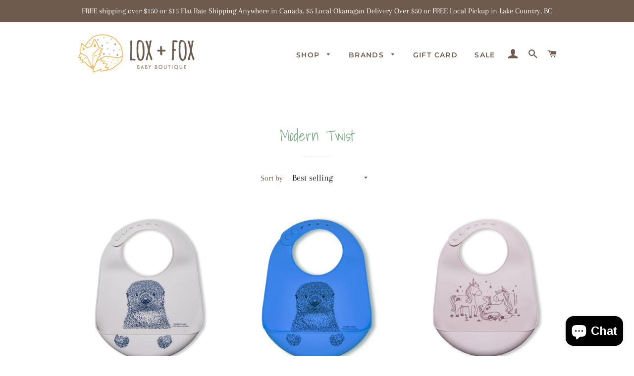

--- FILE ---
content_type: text/html; charset=utf-8
request_url: https://loxandfox.ca/collections/modern-twist
body_size: 27994
content:
<!doctype html>
<html class="no-js" lang="en">
<head>

  <!-- Basic page needs ================================================== -->
  <meta charset="utf-8">
  <meta http-equiv="X-UA-Compatible" content="IE=edge,chrome=1">

  

  <!-- Title and description ================================================== -->
  <title>
  Modern Twist &ndash; Lox and Fox Baby Boutique 
  </title>

  

  <!-- Helpers ================================================== -->
  <!-- /snippets/social-meta-tags.liquid -->




<meta property="og:site_name" content="Lox and Fox Baby Boutique ">
<meta property="og:url" content="https://loxandfox.ca/collections/modern-twist">
<meta property="og:title" content="Modern Twist">
<meta property="og:type" content="product.group">
<meta property="og:description" content="Baby store or boutique selling baby clothes, accessories, footwear, swimwear, blankets, crib sheets, footies, rompers, sleep sacks, ">

<meta property="og:image" content="http://loxandfox.ca/cdn/shop/files/Stacked_1200x1200.png?v=1613783330">
<meta property="og:image:secure_url" content="https://loxandfox.ca/cdn/shop/files/Stacked_1200x1200.png?v=1613783330">


<meta name="twitter:card" content="summary_large_image">
<meta name="twitter:title" content="Modern Twist">
<meta name="twitter:description" content="Baby store or boutique selling baby clothes, accessories, footwear, swimwear, blankets, crib sheets, footies, rompers, sleep sacks, ">

  <link rel="canonical" href="https://loxandfox.ca/collections/modern-twist">
  <meta name="viewport" content="width=device-width,initial-scale=1,shrink-to-fit=no">
  <meta name="theme-color" content="#7ba98a">

  <!-- CSS ================================================== -->
  <link href="//loxandfox.ca/cdn/shop/t/5/assets/timber.scss.css?v=152025295332758572661759259879" rel="stylesheet" type="text/css" media="all" />
  <link href="//loxandfox.ca/cdn/shop/t/5/assets/theme.scss.css?v=142523907200461614691759259878" rel="stylesheet" type="text/css" media="all" />

  <!-- Sections ================================================== -->
  <script>
    window.theme = window.theme || {};
    theme.strings = {
      zoomClose: "Close (Esc)",
      zoomPrev: "Previous (Left arrow key)",
      zoomNext: "Next (Right arrow key)",
      moneyFormat: "${{amount}}",
      addressError: "Error looking up that address",
      addressNoResults: "No results for that address",
      addressQueryLimit: "You have exceeded the Google API usage limit. Consider upgrading to a \u003ca href=\"https:\/\/developers.google.com\/maps\/premium\/usage-limits\"\u003ePremium Plan\u003c\/a\u003e.",
      authError: "There was a problem authenticating your Google Maps account.",
      cartEmpty: "Your cart is currently empty.",
      cartCookie: "Enable cookies to use the shopping cart",
      cartSavings: "You're saving [savings]",
      productSlideLabel: "Slide [slide_number] of [slide_max]."
    };
    theme.settings = {
      cartType: "drawer",
      gridType: null
    };
  </script>

  <script src="//loxandfox.ca/cdn/shop/t/5/assets/jquery-2.2.3.min.js?v=58211863146907186831592548810" type="text/javascript"></script>

  <script src="//loxandfox.ca/cdn/shop/t/5/assets/lazysizes.min.js?v=155223123402716617051592548810" async="async"></script>

  <script src="//loxandfox.ca/cdn/shop/t/5/assets/theme.js?v=26671556834515932041599093342" defer="defer"></script>

  <!-- Header hook for plugins ================================================== -->
  <script>window.performance && window.performance.mark && window.performance.mark('shopify.content_for_header.start');</script><meta name="facebook-domain-verification" content="yvsu1yxjwzfot5zaakx1ygj4px9beo">
<meta name="google-site-verification" content="BVsmGk15eeU7gD0QaHA6z2N_YViJDBcrANETtqgzNK0">
<meta id="shopify-digital-wallet" name="shopify-digital-wallet" content="/41095069850/digital_wallets/dialog">
<meta name="shopify-checkout-api-token" content="c9cf280ccc681bd49dd9396f38979aa4">
<meta id="in-context-paypal-metadata" data-shop-id="41095069850" data-venmo-supported="false" data-environment="production" data-locale="en_US" data-paypal-v4="true" data-currency="CAD">
<link rel="alternate" type="application/atom+xml" title="Feed" href="/collections/modern-twist.atom" />
<link rel="alternate" type="application/json+oembed" href="https://loxandfox.ca/collections/modern-twist.oembed">
<script async="async" src="/checkouts/internal/preloads.js?locale=en-CA"></script>
<link rel="preconnect" href="https://shop.app" crossorigin="anonymous">
<script async="async" src="https://shop.app/checkouts/internal/preloads.js?locale=en-CA&shop_id=41095069850" crossorigin="anonymous"></script>
<script id="shopify-features" type="application/json">{"accessToken":"c9cf280ccc681bd49dd9396f38979aa4","betas":["rich-media-storefront-analytics"],"domain":"loxandfox.ca","predictiveSearch":true,"shopId":41095069850,"locale":"en"}</script>
<script>var Shopify = Shopify || {};
Shopify.shop = "lox-and-fox-baby-boutique.myshopify.com";
Shopify.locale = "en";
Shopify.currency = {"active":"CAD","rate":"1.0"};
Shopify.country = "CA";
Shopify.theme = {"name":"Brooklyn","id":102376210586,"schema_name":"Brooklyn","schema_version":"16.0.10","theme_store_id":730,"role":"main"};
Shopify.theme.handle = "null";
Shopify.theme.style = {"id":null,"handle":null};
Shopify.cdnHost = "loxandfox.ca/cdn";
Shopify.routes = Shopify.routes || {};
Shopify.routes.root = "/";</script>
<script type="module">!function(o){(o.Shopify=o.Shopify||{}).modules=!0}(window);</script>
<script>!function(o){function n(){var o=[];function n(){o.push(Array.prototype.slice.apply(arguments))}return n.q=o,n}var t=o.Shopify=o.Shopify||{};t.loadFeatures=n(),t.autoloadFeatures=n()}(window);</script>
<script>
  window.ShopifyPay = window.ShopifyPay || {};
  window.ShopifyPay.apiHost = "shop.app\/pay";
  window.ShopifyPay.redirectState = null;
</script>
<script id="shop-js-analytics" type="application/json">{"pageType":"collection"}</script>
<script defer="defer" async type="module" src="//loxandfox.ca/cdn/shopifycloud/shop-js/modules/v2/client.init-shop-cart-sync_BT-GjEfc.en.esm.js"></script>
<script defer="defer" async type="module" src="//loxandfox.ca/cdn/shopifycloud/shop-js/modules/v2/chunk.common_D58fp_Oc.esm.js"></script>
<script defer="defer" async type="module" src="//loxandfox.ca/cdn/shopifycloud/shop-js/modules/v2/chunk.modal_xMitdFEc.esm.js"></script>
<script type="module">
  await import("//loxandfox.ca/cdn/shopifycloud/shop-js/modules/v2/client.init-shop-cart-sync_BT-GjEfc.en.esm.js");
await import("//loxandfox.ca/cdn/shopifycloud/shop-js/modules/v2/chunk.common_D58fp_Oc.esm.js");
await import("//loxandfox.ca/cdn/shopifycloud/shop-js/modules/v2/chunk.modal_xMitdFEc.esm.js");

  window.Shopify.SignInWithShop?.initShopCartSync?.({"fedCMEnabled":true,"windoidEnabled":true});

</script>
<script>
  window.Shopify = window.Shopify || {};
  if (!window.Shopify.featureAssets) window.Shopify.featureAssets = {};
  window.Shopify.featureAssets['shop-js'] = {"shop-cart-sync":["modules/v2/client.shop-cart-sync_DZOKe7Ll.en.esm.js","modules/v2/chunk.common_D58fp_Oc.esm.js","modules/v2/chunk.modal_xMitdFEc.esm.js"],"init-fed-cm":["modules/v2/client.init-fed-cm_B6oLuCjv.en.esm.js","modules/v2/chunk.common_D58fp_Oc.esm.js","modules/v2/chunk.modal_xMitdFEc.esm.js"],"shop-cash-offers":["modules/v2/client.shop-cash-offers_D2sdYoxE.en.esm.js","modules/v2/chunk.common_D58fp_Oc.esm.js","modules/v2/chunk.modal_xMitdFEc.esm.js"],"shop-login-button":["modules/v2/client.shop-login-button_QeVjl5Y3.en.esm.js","modules/v2/chunk.common_D58fp_Oc.esm.js","modules/v2/chunk.modal_xMitdFEc.esm.js"],"pay-button":["modules/v2/client.pay-button_DXTOsIq6.en.esm.js","modules/v2/chunk.common_D58fp_Oc.esm.js","modules/v2/chunk.modal_xMitdFEc.esm.js"],"shop-button":["modules/v2/client.shop-button_DQZHx9pm.en.esm.js","modules/v2/chunk.common_D58fp_Oc.esm.js","modules/v2/chunk.modal_xMitdFEc.esm.js"],"avatar":["modules/v2/client.avatar_BTnouDA3.en.esm.js"],"init-windoid":["modules/v2/client.init-windoid_CR1B-cfM.en.esm.js","modules/v2/chunk.common_D58fp_Oc.esm.js","modules/v2/chunk.modal_xMitdFEc.esm.js"],"init-shop-for-new-customer-accounts":["modules/v2/client.init-shop-for-new-customer-accounts_C_vY_xzh.en.esm.js","modules/v2/client.shop-login-button_QeVjl5Y3.en.esm.js","modules/v2/chunk.common_D58fp_Oc.esm.js","modules/v2/chunk.modal_xMitdFEc.esm.js"],"init-shop-email-lookup-coordinator":["modules/v2/client.init-shop-email-lookup-coordinator_BI7n9ZSv.en.esm.js","modules/v2/chunk.common_D58fp_Oc.esm.js","modules/v2/chunk.modal_xMitdFEc.esm.js"],"init-shop-cart-sync":["modules/v2/client.init-shop-cart-sync_BT-GjEfc.en.esm.js","modules/v2/chunk.common_D58fp_Oc.esm.js","modules/v2/chunk.modal_xMitdFEc.esm.js"],"shop-toast-manager":["modules/v2/client.shop-toast-manager_DiYdP3xc.en.esm.js","modules/v2/chunk.common_D58fp_Oc.esm.js","modules/v2/chunk.modal_xMitdFEc.esm.js"],"init-customer-accounts":["modules/v2/client.init-customer-accounts_D9ZNqS-Q.en.esm.js","modules/v2/client.shop-login-button_QeVjl5Y3.en.esm.js","modules/v2/chunk.common_D58fp_Oc.esm.js","modules/v2/chunk.modal_xMitdFEc.esm.js"],"init-customer-accounts-sign-up":["modules/v2/client.init-customer-accounts-sign-up_iGw4briv.en.esm.js","modules/v2/client.shop-login-button_QeVjl5Y3.en.esm.js","modules/v2/chunk.common_D58fp_Oc.esm.js","modules/v2/chunk.modal_xMitdFEc.esm.js"],"shop-follow-button":["modules/v2/client.shop-follow-button_CqMgW2wH.en.esm.js","modules/v2/chunk.common_D58fp_Oc.esm.js","modules/v2/chunk.modal_xMitdFEc.esm.js"],"checkout-modal":["modules/v2/client.checkout-modal_xHeaAweL.en.esm.js","modules/v2/chunk.common_D58fp_Oc.esm.js","modules/v2/chunk.modal_xMitdFEc.esm.js"],"shop-login":["modules/v2/client.shop-login_D91U-Q7h.en.esm.js","modules/v2/chunk.common_D58fp_Oc.esm.js","modules/v2/chunk.modal_xMitdFEc.esm.js"],"lead-capture":["modules/v2/client.lead-capture_BJmE1dJe.en.esm.js","modules/v2/chunk.common_D58fp_Oc.esm.js","modules/v2/chunk.modal_xMitdFEc.esm.js"],"payment-terms":["modules/v2/client.payment-terms_Ci9AEqFq.en.esm.js","modules/v2/chunk.common_D58fp_Oc.esm.js","modules/v2/chunk.modal_xMitdFEc.esm.js"]};
</script>
<script>(function() {
  var isLoaded = false;
  function asyncLoad() {
    if (isLoaded) return;
    isLoaded = true;
    var urls = ["https:\/\/cdn.s3.pop-convert.com\/pcjs.production.min.js?unique_id=lox-and-fox-baby-boutique.myshopify.com\u0026shop=lox-and-fox-baby-boutique.myshopify.com","https:\/\/script.pop-convert.com\/new-micro\/production.pc.min.js?unique_id=lox-and-fox-baby-boutique.myshopify.com\u0026shop=lox-and-fox-baby-boutique.myshopify.com"];
    for (var i = 0; i < urls.length; i++) {
      var s = document.createElement('script');
      s.type = 'text/javascript';
      s.async = true;
      s.src = urls[i];
      var x = document.getElementsByTagName('script')[0];
      x.parentNode.insertBefore(s, x);
    }
  };
  if(window.attachEvent) {
    window.attachEvent('onload', asyncLoad);
  } else {
    window.addEventListener('load', asyncLoad, false);
  }
})();</script>
<script id="__st">var __st={"a":41095069850,"offset":-28800,"reqid":"d6a5a5a7-bf70-45fd-a691-ff0fb8e8b804-1769151960","pageurl":"loxandfox.ca\/collections\/modern-twist","u":"05ec4b1dcaf8","p":"collection","rtyp":"collection","rid":210184700058};</script>
<script>window.ShopifyPaypalV4VisibilityTracking = true;</script>
<script id="captcha-bootstrap">!function(){'use strict';const t='contact',e='account',n='new_comment',o=[[t,t],['blogs',n],['comments',n],[t,'customer']],c=[[e,'customer_login'],[e,'guest_login'],[e,'recover_customer_password'],[e,'create_customer']],r=t=>t.map((([t,e])=>`form[action*='/${t}']:not([data-nocaptcha='true']) input[name='form_type'][value='${e}']`)).join(','),a=t=>()=>t?[...document.querySelectorAll(t)].map((t=>t.form)):[];function s(){const t=[...o],e=r(t);return a(e)}const i='password',u='form_key',d=['recaptcha-v3-token','g-recaptcha-response','h-captcha-response',i],f=()=>{try{return window.sessionStorage}catch{return}},m='__shopify_v',_=t=>t.elements[u];function p(t,e,n=!1){try{const o=window.sessionStorage,c=JSON.parse(o.getItem(e)),{data:r}=function(t){const{data:e,action:n}=t;return t[m]||n?{data:e,action:n}:{data:t,action:n}}(c);for(const[e,n]of Object.entries(r))t.elements[e]&&(t.elements[e].value=n);n&&o.removeItem(e)}catch(o){console.error('form repopulation failed',{error:o})}}const l='form_type',E='cptcha';function T(t){t.dataset[E]=!0}const w=window,h=w.document,L='Shopify',v='ce_forms',y='captcha';let A=!1;((t,e)=>{const n=(g='f06e6c50-85a8-45c8-87d0-21a2b65856fe',I='https://cdn.shopify.com/shopifycloud/storefront-forms-hcaptcha/ce_storefront_forms_captcha_hcaptcha.v1.5.2.iife.js',D={infoText:'Protected by hCaptcha',privacyText:'Privacy',termsText:'Terms'},(t,e,n)=>{const o=w[L][v],c=o.bindForm;if(c)return c(t,g,e,D).then(n);var r;o.q.push([[t,g,e,D],n]),r=I,A||(h.body.append(Object.assign(h.createElement('script'),{id:'captcha-provider',async:!0,src:r})),A=!0)});var g,I,D;w[L]=w[L]||{},w[L][v]=w[L][v]||{},w[L][v].q=[],w[L][y]=w[L][y]||{},w[L][y].protect=function(t,e){n(t,void 0,e),T(t)},Object.freeze(w[L][y]),function(t,e,n,w,h,L){const[v,y,A,g]=function(t,e,n){const i=e?o:[],u=t?c:[],d=[...i,...u],f=r(d),m=r(i),_=r(d.filter((([t,e])=>n.includes(e))));return[a(f),a(m),a(_),s()]}(w,h,L),I=t=>{const e=t.target;return e instanceof HTMLFormElement?e:e&&e.form},D=t=>v().includes(t);t.addEventListener('submit',(t=>{const e=I(t);if(!e)return;const n=D(e)&&!e.dataset.hcaptchaBound&&!e.dataset.recaptchaBound,o=_(e),c=g().includes(e)&&(!o||!o.value);(n||c)&&t.preventDefault(),c&&!n&&(function(t){try{if(!f())return;!function(t){const e=f();if(!e)return;const n=_(t);if(!n)return;const o=n.value;o&&e.removeItem(o)}(t);const e=Array.from(Array(32),(()=>Math.random().toString(36)[2])).join('');!function(t,e){_(t)||t.append(Object.assign(document.createElement('input'),{type:'hidden',name:u})),t.elements[u].value=e}(t,e),function(t,e){const n=f();if(!n)return;const o=[...t.querySelectorAll(`input[type='${i}']`)].map((({name:t})=>t)),c=[...d,...o],r={};for(const[a,s]of new FormData(t).entries())c.includes(a)||(r[a]=s);n.setItem(e,JSON.stringify({[m]:1,action:t.action,data:r}))}(t,e)}catch(e){console.error('failed to persist form',e)}}(e),e.submit())}));const S=(t,e)=>{t&&!t.dataset[E]&&(n(t,e.some((e=>e===t))),T(t))};for(const o of['focusin','change'])t.addEventListener(o,(t=>{const e=I(t);D(e)&&S(e,y())}));const B=e.get('form_key'),M=e.get(l),P=B&&M;t.addEventListener('DOMContentLoaded',(()=>{const t=y();if(P)for(const e of t)e.elements[l].value===M&&p(e,B);[...new Set([...A(),...v().filter((t=>'true'===t.dataset.shopifyCaptcha))])].forEach((e=>S(e,t)))}))}(h,new URLSearchParams(w.location.search),n,t,e,['guest_login'])})(!0,!0)}();</script>
<script integrity="sha256-4kQ18oKyAcykRKYeNunJcIwy7WH5gtpwJnB7kiuLZ1E=" data-source-attribution="shopify.loadfeatures" defer="defer" src="//loxandfox.ca/cdn/shopifycloud/storefront/assets/storefront/load_feature-a0a9edcb.js" crossorigin="anonymous"></script>
<script crossorigin="anonymous" defer="defer" src="//loxandfox.ca/cdn/shopifycloud/storefront/assets/shopify_pay/storefront-65b4c6d7.js?v=20250812"></script>
<script data-source-attribution="shopify.dynamic_checkout.dynamic.init">var Shopify=Shopify||{};Shopify.PaymentButton=Shopify.PaymentButton||{isStorefrontPortableWallets:!0,init:function(){window.Shopify.PaymentButton.init=function(){};var t=document.createElement("script");t.src="https://loxandfox.ca/cdn/shopifycloud/portable-wallets/latest/portable-wallets.en.js",t.type="module",document.head.appendChild(t)}};
</script>
<script data-source-attribution="shopify.dynamic_checkout.buyer_consent">
  function portableWalletsHideBuyerConsent(e){var t=document.getElementById("shopify-buyer-consent"),n=document.getElementById("shopify-subscription-policy-button");t&&n&&(t.classList.add("hidden"),t.setAttribute("aria-hidden","true"),n.removeEventListener("click",e))}function portableWalletsShowBuyerConsent(e){var t=document.getElementById("shopify-buyer-consent"),n=document.getElementById("shopify-subscription-policy-button");t&&n&&(t.classList.remove("hidden"),t.removeAttribute("aria-hidden"),n.addEventListener("click",e))}window.Shopify?.PaymentButton&&(window.Shopify.PaymentButton.hideBuyerConsent=portableWalletsHideBuyerConsent,window.Shopify.PaymentButton.showBuyerConsent=portableWalletsShowBuyerConsent);
</script>
<script data-source-attribution="shopify.dynamic_checkout.cart.bootstrap">document.addEventListener("DOMContentLoaded",(function(){function t(){return document.querySelector("shopify-accelerated-checkout-cart, shopify-accelerated-checkout")}if(t())Shopify.PaymentButton.init();else{new MutationObserver((function(e,n){t()&&(Shopify.PaymentButton.init(),n.disconnect())})).observe(document.body,{childList:!0,subtree:!0})}}));
</script>
<link id="shopify-accelerated-checkout-styles" rel="stylesheet" media="screen" href="https://loxandfox.ca/cdn/shopifycloud/portable-wallets/latest/accelerated-checkout-backwards-compat.css" crossorigin="anonymous">
<style id="shopify-accelerated-checkout-cart">
        #shopify-buyer-consent {
  margin-top: 1em;
  display: inline-block;
  width: 100%;
}

#shopify-buyer-consent.hidden {
  display: none;
}

#shopify-subscription-policy-button {
  background: none;
  border: none;
  padding: 0;
  text-decoration: underline;
  font-size: inherit;
  cursor: pointer;
}

#shopify-subscription-policy-button::before {
  box-shadow: none;
}

      </style>

<script>window.performance && window.performance.mark && window.performance.mark('shopify.content_for_header.end');</script> 
 

  <script src="//loxandfox.ca/cdn/shop/t/5/assets/modernizr.min.js?v=21391054748206432451592548811" type="text/javascript"></script>

  
  

<!-- BEGIN app block: shopify://apps/fontify/blocks/app-embed/334490e2-2153-4a2e-a452-e90bdeffa3cc --><link rel="preconnect" href="https://cdn.nitroapps.co" crossorigin=""><!-- Shop metafields --><style type="text/css" id="nitro-fontify" >
</style>
<script>
    console.log(null);
    console.log(null);
  </script><script
  type="text/javascript"
  id="fontify-scripts"
>
  
  (function () {
    // Prevent duplicate execution
    if (window.fontifyScriptInitialized) {
      return;
    }
    window.fontifyScriptInitialized = true;

    if (window.opener) {
      // Remove existing listener if any before adding new one
      if (window.fontifyMessageListener) {
        window.removeEventListener('message', window.fontifyMessageListener, false);
      }

      function watchClosedWindow() {
        let itv = setInterval(function () {
          if (!window.opener || window.opener.closed) {
            clearInterval(itv);
            window.close();
          }
        }, 1000);
      }

      // Helper function to inject scripts and links from vite-tag content
      function injectScript(encodedContent) {
        

        // Decode HTML entities
        const tempTextarea = document.createElement('textarea');
        tempTextarea.innerHTML = encodedContent;
        const viteContent = tempTextarea.value;

        // Parse HTML content
        const tempDiv = document.createElement('div');
        tempDiv.innerHTML = viteContent;

        // Track duplicates within tempDiv only
        const scriptIds = new Set();
        const scriptSrcs = new Set();
        const linkKeys = new Set();

        // Helper to clone element attributes
        function cloneAttributes(source, target) {
          Array.from(source.attributes).forEach(function(attr) {
            if (attr.name === 'crossorigin') {
              target.crossOrigin = attr.value;
            } else {
              target.setAttribute(attr.name, attr.value);
            }
          });
          if (source.textContent) {
            target.textContent = source.textContent;
          }
        }

        // Inject scripts (filter duplicates within tempDiv)
        tempDiv.querySelectorAll('script').forEach(function(script) {
          const scriptId = script.getAttribute('id');
          const scriptSrc = script.getAttribute('src');

          // Skip if duplicate in tempDiv
          if ((scriptId && scriptIds.has(scriptId)) || (scriptSrc && scriptSrcs.has(scriptSrc))) {
            return;
          }

          // Track script
          if (scriptId) scriptIds.add(scriptId);
          if (scriptSrc) scriptSrcs.add(scriptSrc);

          // Clone and inject
          const newScript = document.createElement('script');
          cloneAttributes(script, newScript);

          document.head.appendChild(newScript);
        });

        // Inject links (filter duplicates within tempDiv)
        tempDiv.querySelectorAll('link').forEach(function(link) {
          const linkHref = link.getAttribute('href');
          const linkRel = link.getAttribute('rel') || '';
          const key = linkHref + '|' + linkRel;

          // Skip if duplicate in tempDiv
          if (linkHref && linkKeys.has(key)) {
            return;
          }

          // Track link
          if (linkHref) linkKeys.add(key);

          // Clone and inject
          const newLink = document.createElement('link');
          cloneAttributes(link, newLink);
          document.head.appendChild(newLink);
        });
      }

      // Function to apply preview font data


      function receiveMessage(event) {
        watchClosedWindow();
        if (event.data.action == 'fontify_ready') {
          console.log('fontify_ready');
          injectScript(`&lt;!-- BEGIN app snippet: vite-tag --&gt;


  &lt;script src=&quot;https://cdn.shopify.com/extensions/019bafe3-77e1-7e6a-87b2-cbeff3e5cd6f/fontify-polaris-11/assets/main-B3V8Mu2P.js&quot; type=&quot;module&quot; crossorigin=&quot;anonymous&quot;&gt;&lt;/script&gt;

&lt;!-- END app snippet --&gt;
  &lt;!-- BEGIN app snippet: vite-tag --&gt;


  &lt;link href=&quot;//cdn.shopify.com/extensions/019bafe3-77e1-7e6a-87b2-cbeff3e5cd6f/fontify-polaris-11/assets/main-GVRB1u2d.css&quot; rel=&quot;stylesheet&quot; type=&quot;text/css&quot; media=&quot;all&quot; /&gt;

&lt;!-- END app snippet --&gt;
`);

        } else if (event.data.action == 'font_audit_ready') {
          injectScript(`&lt;!-- BEGIN app snippet: vite-tag --&gt;


  &lt;script src=&quot;https://cdn.shopify.com/extensions/019bafe3-77e1-7e6a-87b2-cbeff3e5cd6f/fontify-polaris-11/assets/audit-DDeWPAiq.js&quot; type=&quot;module&quot; crossorigin=&quot;anonymous&quot;&gt;&lt;/script&gt;

&lt;!-- END app snippet --&gt;
  &lt;!-- BEGIN app snippet: vite-tag --&gt;


  &lt;link href=&quot;//cdn.shopify.com/extensions/019bafe3-77e1-7e6a-87b2-cbeff3e5cd6f/fontify-polaris-11/assets/audit-CNr6hPle.css&quot; rel=&quot;stylesheet&quot; type=&quot;text/css&quot; media=&quot;all&quot; /&gt;

&lt;!-- END app snippet --&gt;
`);

        } else if (event.data.action == 'preview_font_data') {
          const fontData = event?.data || null;
          window.fontifyPreviewData = fontData;
          injectScript(`&lt;!-- BEGIN app snippet: vite-tag --&gt;


  &lt;script src=&quot;https://cdn.shopify.com/extensions/019bafe3-77e1-7e6a-87b2-cbeff3e5cd6f/fontify-polaris-11/assets/preview-CH6oXAfY.js&quot; type=&quot;module&quot; crossorigin=&quot;anonymous&quot;&gt;&lt;/script&gt;

&lt;!-- END app snippet --&gt;
`);
        }
      }

      // Store reference to listener for cleanup
      window.fontifyMessageListener = receiveMessage;
      window.addEventListener('message', receiveMessage, false);

      // Send init message when window is opened from opener
      if (window.opener) {
        window.opener.postMessage({ action: `${window.name}_init`, data: JSON.parse(JSON.stringify({})) }, '*');
      }
    }
  })();
</script>


<!-- END app block --><script src="https://cdn.shopify.com/extensions/019a4bd6-5189-7b1b-88e6-ae4214511ca1/vite-vue3-typescript-eslint-prettier-32/assets/main.js" type="text/javascript" defer="defer"></script>
<script src="https://cdn.shopify.com/extensions/e8878072-2f6b-4e89-8082-94b04320908d/inbox-1254/assets/inbox-chat-loader.js" type="text/javascript" defer="defer"></script>
<link href="https://monorail-edge.shopifysvc.com" rel="dns-prefetch">
<script>(function(){if ("sendBeacon" in navigator && "performance" in window) {try {var session_token_from_headers = performance.getEntriesByType('navigation')[0].serverTiming.find(x => x.name == '_s').description;} catch {var session_token_from_headers = undefined;}var session_cookie_matches = document.cookie.match(/_shopify_s=([^;]*)/);var session_token_from_cookie = session_cookie_matches && session_cookie_matches.length === 2 ? session_cookie_matches[1] : "";var session_token = session_token_from_headers || session_token_from_cookie || "";function handle_abandonment_event(e) {var entries = performance.getEntries().filter(function(entry) {return /monorail-edge.shopifysvc.com/.test(entry.name);});if (!window.abandonment_tracked && entries.length === 0) {window.abandonment_tracked = true;var currentMs = Date.now();var navigation_start = performance.timing.navigationStart;var payload = {shop_id: 41095069850,url: window.location.href,navigation_start,duration: currentMs - navigation_start,session_token,page_type: "collection"};window.navigator.sendBeacon("https://monorail-edge.shopifysvc.com/v1/produce", JSON.stringify({schema_id: "online_store_buyer_site_abandonment/1.1",payload: payload,metadata: {event_created_at_ms: currentMs,event_sent_at_ms: currentMs}}));}}window.addEventListener('pagehide', handle_abandonment_event);}}());</script>
<script id="web-pixels-manager-setup">(function e(e,d,r,n,o){if(void 0===o&&(o={}),!Boolean(null===(a=null===(i=window.Shopify)||void 0===i?void 0:i.analytics)||void 0===a?void 0:a.replayQueue)){var i,a;window.Shopify=window.Shopify||{};var t=window.Shopify;t.analytics=t.analytics||{};var s=t.analytics;s.replayQueue=[],s.publish=function(e,d,r){return s.replayQueue.push([e,d,r]),!0};try{self.performance.mark("wpm:start")}catch(e){}var l=function(){var e={modern:/Edge?\/(1{2}[4-9]|1[2-9]\d|[2-9]\d{2}|\d{4,})\.\d+(\.\d+|)|Firefox\/(1{2}[4-9]|1[2-9]\d|[2-9]\d{2}|\d{4,})\.\d+(\.\d+|)|Chrom(ium|e)\/(9{2}|\d{3,})\.\d+(\.\d+|)|(Maci|X1{2}).+ Version\/(15\.\d+|(1[6-9]|[2-9]\d|\d{3,})\.\d+)([,.]\d+|)( \(\w+\)|)( Mobile\/\w+|) Safari\/|Chrome.+OPR\/(9{2}|\d{3,})\.\d+\.\d+|(CPU[ +]OS|iPhone[ +]OS|CPU[ +]iPhone|CPU IPhone OS|CPU iPad OS)[ +]+(15[._]\d+|(1[6-9]|[2-9]\d|\d{3,})[._]\d+)([._]\d+|)|Android:?[ /-](13[3-9]|1[4-9]\d|[2-9]\d{2}|\d{4,})(\.\d+|)(\.\d+|)|Android.+Firefox\/(13[5-9]|1[4-9]\d|[2-9]\d{2}|\d{4,})\.\d+(\.\d+|)|Android.+Chrom(ium|e)\/(13[3-9]|1[4-9]\d|[2-9]\d{2}|\d{4,})\.\d+(\.\d+|)|SamsungBrowser\/([2-9]\d|\d{3,})\.\d+/,legacy:/Edge?\/(1[6-9]|[2-9]\d|\d{3,})\.\d+(\.\d+|)|Firefox\/(5[4-9]|[6-9]\d|\d{3,})\.\d+(\.\d+|)|Chrom(ium|e)\/(5[1-9]|[6-9]\d|\d{3,})\.\d+(\.\d+|)([\d.]+$|.*Safari\/(?![\d.]+ Edge\/[\d.]+$))|(Maci|X1{2}).+ Version\/(10\.\d+|(1[1-9]|[2-9]\d|\d{3,})\.\d+)([,.]\d+|)( \(\w+\)|)( Mobile\/\w+|) Safari\/|Chrome.+OPR\/(3[89]|[4-9]\d|\d{3,})\.\d+\.\d+|(CPU[ +]OS|iPhone[ +]OS|CPU[ +]iPhone|CPU IPhone OS|CPU iPad OS)[ +]+(10[._]\d+|(1[1-9]|[2-9]\d|\d{3,})[._]\d+)([._]\d+|)|Android:?[ /-](13[3-9]|1[4-9]\d|[2-9]\d{2}|\d{4,})(\.\d+|)(\.\d+|)|Mobile Safari.+OPR\/([89]\d|\d{3,})\.\d+\.\d+|Android.+Firefox\/(13[5-9]|1[4-9]\d|[2-9]\d{2}|\d{4,})\.\d+(\.\d+|)|Android.+Chrom(ium|e)\/(13[3-9]|1[4-9]\d|[2-9]\d{2}|\d{4,})\.\d+(\.\d+|)|Android.+(UC? ?Browser|UCWEB|U3)[ /]?(15\.([5-9]|\d{2,})|(1[6-9]|[2-9]\d|\d{3,})\.\d+)\.\d+|SamsungBrowser\/(5\.\d+|([6-9]|\d{2,})\.\d+)|Android.+MQ{2}Browser\/(14(\.(9|\d{2,})|)|(1[5-9]|[2-9]\d|\d{3,})(\.\d+|))(\.\d+|)|K[Aa][Ii]OS\/(3\.\d+|([4-9]|\d{2,})\.\d+)(\.\d+|)/},d=e.modern,r=e.legacy,n=navigator.userAgent;return n.match(d)?"modern":n.match(r)?"legacy":"unknown"}(),u="modern"===l?"modern":"legacy",c=(null!=n?n:{modern:"",legacy:""})[u],f=function(e){return[e.baseUrl,"/wpm","/b",e.hashVersion,"modern"===e.buildTarget?"m":"l",".js"].join("")}({baseUrl:d,hashVersion:r,buildTarget:u}),m=function(e){var d=e.version,r=e.bundleTarget,n=e.surface,o=e.pageUrl,i=e.monorailEndpoint;return{emit:function(e){var a=e.status,t=e.errorMsg,s=(new Date).getTime(),l=JSON.stringify({metadata:{event_sent_at_ms:s},events:[{schema_id:"web_pixels_manager_load/3.1",payload:{version:d,bundle_target:r,page_url:o,status:a,surface:n,error_msg:t},metadata:{event_created_at_ms:s}}]});if(!i)return console&&console.warn&&console.warn("[Web Pixels Manager] No Monorail endpoint provided, skipping logging."),!1;try{return self.navigator.sendBeacon.bind(self.navigator)(i,l)}catch(e){}var u=new XMLHttpRequest;try{return u.open("POST",i,!0),u.setRequestHeader("Content-Type","text/plain"),u.send(l),!0}catch(e){return console&&console.warn&&console.warn("[Web Pixels Manager] Got an unhandled error while logging to Monorail."),!1}}}}({version:r,bundleTarget:l,surface:e.surface,pageUrl:self.location.href,monorailEndpoint:e.monorailEndpoint});try{o.browserTarget=l,function(e){var d=e.src,r=e.async,n=void 0===r||r,o=e.onload,i=e.onerror,a=e.sri,t=e.scriptDataAttributes,s=void 0===t?{}:t,l=document.createElement("script"),u=document.querySelector("head"),c=document.querySelector("body");if(l.async=n,l.src=d,a&&(l.integrity=a,l.crossOrigin="anonymous"),s)for(var f in s)if(Object.prototype.hasOwnProperty.call(s,f))try{l.dataset[f]=s[f]}catch(e){}if(o&&l.addEventListener("load",o),i&&l.addEventListener("error",i),u)u.appendChild(l);else{if(!c)throw new Error("Did not find a head or body element to append the script");c.appendChild(l)}}({src:f,async:!0,onload:function(){if(!function(){var e,d;return Boolean(null===(d=null===(e=window.Shopify)||void 0===e?void 0:e.analytics)||void 0===d?void 0:d.initialized)}()){var d=window.webPixelsManager.init(e)||void 0;if(d){var r=window.Shopify.analytics;r.replayQueue.forEach((function(e){var r=e[0],n=e[1],o=e[2];d.publishCustomEvent(r,n,o)})),r.replayQueue=[],r.publish=d.publishCustomEvent,r.visitor=d.visitor,r.initialized=!0}}},onerror:function(){return m.emit({status:"failed",errorMsg:"".concat(f," has failed to load")})},sri:function(e){var d=/^sha384-[A-Za-z0-9+/=]+$/;return"string"==typeof e&&d.test(e)}(c)?c:"",scriptDataAttributes:o}),m.emit({status:"loading"})}catch(e){m.emit({status:"failed",errorMsg:(null==e?void 0:e.message)||"Unknown error"})}}})({shopId: 41095069850,storefrontBaseUrl: "https://loxandfox.ca",extensionsBaseUrl: "https://extensions.shopifycdn.com/cdn/shopifycloud/web-pixels-manager",monorailEndpoint: "https://monorail-edge.shopifysvc.com/unstable/produce_batch",surface: "storefront-renderer",enabledBetaFlags: ["2dca8a86"],webPixelsConfigList: [{"id":"124518577","configuration":"{\"pixel_id\":\"2698617420390649\",\"pixel_type\":\"facebook_pixel\",\"metaapp_system_user_token\":\"-\"}","eventPayloadVersion":"v1","runtimeContext":"OPEN","scriptVersion":"ca16bc87fe92b6042fbaa3acc2fbdaa6","type":"APP","apiClientId":2329312,"privacyPurposes":["ANALYTICS","MARKETING","SALE_OF_DATA"],"dataSharingAdjustments":{"protectedCustomerApprovalScopes":["read_customer_address","read_customer_email","read_customer_name","read_customer_personal_data","read_customer_phone"]}},{"id":"91062449","eventPayloadVersion":"v1","runtimeContext":"LAX","scriptVersion":"1","type":"CUSTOM","privacyPurposes":["ANALYTICS"],"name":"Google Analytics tag (migrated)"},{"id":"shopify-app-pixel","configuration":"{}","eventPayloadVersion":"v1","runtimeContext":"STRICT","scriptVersion":"0450","apiClientId":"shopify-pixel","type":"APP","privacyPurposes":["ANALYTICS","MARKETING"]},{"id":"shopify-custom-pixel","eventPayloadVersion":"v1","runtimeContext":"LAX","scriptVersion":"0450","apiClientId":"shopify-pixel","type":"CUSTOM","privacyPurposes":["ANALYTICS","MARKETING"]}],isMerchantRequest: false,initData: {"shop":{"name":"Lox and Fox Baby Boutique ","paymentSettings":{"currencyCode":"CAD"},"myshopifyDomain":"lox-and-fox-baby-boutique.myshopify.com","countryCode":"CA","storefrontUrl":"https:\/\/loxandfox.ca"},"customer":null,"cart":null,"checkout":null,"productVariants":[],"purchasingCompany":null},},"https://loxandfox.ca/cdn","fcfee988w5aeb613cpc8e4bc33m6693e112",{"modern":"","legacy":""},{"shopId":"41095069850","storefrontBaseUrl":"https:\/\/loxandfox.ca","extensionBaseUrl":"https:\/\/extensions.shopifycdn.com\/cdn\/shopifycloud\/web-pixels-manager","surface":"storefront-renderer","enabledBetaFlags":"[\"2dca8a86\"]","isMerchantRequest":"false","hashVersion":"fcfee988w5aeb613cpc8e4bc33m6693e112","publish":"custom","events":"[[\"page_viewed\",{}],[\"collection_viewed\",{\"collection\":{\"id\":\"210184700058\",\"title\":\"Modern Twist\",\"productVariants\":[{\"price\":{\"amount\":30.0,\"currencyCode\":\"CAD\"},\"product\":{\"title\":\"Silicone Bucket Bib\",\"vendor\":\"Modern Twist\",\"id\":\"5545731653786\",\"untranslatedTitle\":\"Silicone Bucket Bib\",\"url\":\"\/products\/bucket-bib-curious-otter-fog\",\"type\":\"Bib\"},\"id\":\"35541651619994\",\"image\":{\"src\":\"\/\/loxandfox.ca\/cdn\/shop\/products\/BB019_1_1100x_5afaad5e-a7ac-4678-9951-389f92643ae9.jpg?v=1596479272\"},\"sku\":\"\",\"title\":\"Curious Otter - Fog\",\"untranslatedTitle\":\"Curious Otter - Fog\"},{\"price\":{\"amount\":22.0,\"currencyCode\":\"CAD\"},\"product\":{\"title\":\"Snack Set\",\"vendor\":\"Modern Twist\",\"id\":\"5545960964250\",\"untranslatedTitle\":\"Snack Set\",\"url\":\"\/products\/snack-set\",\"type\":\"Feeding\"},\"id\":\"35412017873050\",\"image\":{\"src\":\"\/\/loxandfox.ca\/cdn\/shop\/products\/SNS033_1100x_c4172932-bb91-4274-b498-b4d4630460e4.jpg?v=1596132246\"},\"sku\":\"\",\"title\":\"Lavender\",\"untranslatedTitle\":\"Lavender\"},{\"price\":{\"amount\":23.0,\"currencyCode\":\"CAD\"},\"product\":{\"title\":\"Meal-Mat : Whale Family - Ocean\",\"vendor\":\"Modern Twist\",\"id\":\"5545796370586\",\"untranslatedTitle\":\"Meal-Mat : Whale Family - Ocean\",\"url\":\"\/products\/copy-of-meal-mat-unicorn-family-rose\",\"type\":\"Feeding\"},\"id\":\"35411513802906\",\"image\":{\"src\":\"\/\/loxandfox.ca\/cdn\/shop\/products\/MEM016_1100x_8c5f0544-cf55-4a7a-8407-6701e9c6bc8a.jpg?v=1595871709\"},\"sku\":\"\",\"title\":\"Default Title\",\"untranslatedTitle\":\"Default Title\"},{\"price\":{\"amount\":23.0,\"currencyCode\":\"CAD\"},\"product\":{\"title\":\"Meal-Mat : Unicorn Family - Rose\",\"vendor\":\"Modern Twist\",\"id\":\"5545795682458\",\"untranslatedTitle\":\"Meal-Mat : Unicorn Family - Rose\",\"url\":\"\/products\/meal-mat-unicorn-family-rose\",\"type\":\"Feeding\"},\"id\":\"35411512098970\",\"image\":{\"src\":\"\/\/loxandfox.ca\/cdn\/shop\/products\/unicorn_meal_mat_1600x_e2659de5-371e-4577-af52-01f90e90925b.jpg?v=1595871648\"},\"sku\":\"\",\"title\":\"Default Title\",\"untranslatedTitle\":\"Default Title\"}]}}]]"});</script><script>
  window.ShopifyAnalytics = window.ShopifyAnalytics || {};
  window.ShopifyAnalytics.meta = window.ShopifyAnalytics.meta || {};
  window.ShopifyAnalytics.meta.currency = 'CAD';
  var meta = {"products":[{"id":5545731653786,"gid":"gid:\/\/shopify\/Product\/5545731653786","vendor":"Modern Twist","type":"Bib","handle":"bucket-bib-curious-otter-fog","variants":[{"id":35541651619994,"price":3000,"name":"Silicone Bucket Bib - Curious Otter - Fog","public_title":"Curious Otter - Fog","sku":""},{"id":35541651652762,"price":3000,"name":"Silicone Bucket Bib - Curious Otter - Sea Blue","public_title":"Curious Otter - Sea Blue","sku":""},{"id":35541651685530,"price":3000,"name":"Silicone Bucket Bib - Unicorn Family - Rose","public_title":"Unicorn Family - Rose","sku":""}],"remote":false},{"id":5545960964250,"gid":"gid:\/\/shopify\/Product\/5545960964250","vendor":"Modern Twist","type":"Feeding","handle":"snack-set","variants":[{"id":35412017873050,"price":2200,"name":"Snack Set - Lavender","public_title":"Lavender","sku":""},{"id":35412017905818,"price":2200,"name":"Snack Set - Mint","public_title":"Mint","sku":""}],"remote":false},{"id":5545796370586,"gid":"gid:\/\/shopify\/Product\/5545796370586","vendor":"Modern Twist","type":"Feeding","handle":"copy-of-meal-mat-unicorn-family-rose","variants":[{"id":35411513802906,"price":2300,"name":"Meal-Mat : Whale Family - Ocean","public_title":null,"sku":""}],"remote":false},{"id":5545795682458,"gid":"gid:\/\/shopify\/Product\/5545795682458","vendor":"Modern Twist","type":"Feeding","handle":"meal-mat-unicorn-family-rose","variants":[{"id":35411512098970,"price":2300,"name":"Meal-Mat : Unicorn Family - Rose","public_title":null,"sku":""}],"remote":false}],"page":{"pageType":"collection","resourceType":"collection","resourceId":210184700058,"requestId":"d6a5a5a7-bf70-45fd-a691-ff0fb8e8b804-1769151960"}};
  for (var attr in meta) {
    window.ShopifyAnalytics.meta[attr] = meta[attr];
  }
</script>
<script class="analytics">
  (function () {
    var customDocumentWrite = function(content) {
      var jquery = null;

      if (window.jQuery) {
        jquery = window.jQuery;
      } else if (window.Checkout && window.Checkout.$) {
        jquery = window.Checkout.$;
      }

      if (jquery) {
        jquery('body').append(content);
      }
    };

    var hasLoggedConversion = function(token) {
      if (token) {
        return document.cookie.indexOf('loggedConversion=' + token) !== -1;
      }
      return false;
    }

    var setCookieIfConversion = function(token) {
      if (token) {
        var twoMonthsFromNow = new Date(Date.now());
        twoMonthsFromNow.setMonth(twoMonthsFromNow.getMonth() + 2);

        document.cookie = 'loggedConversion=' + token + '; expires=' + twoMonthsFromNow;
      }
    }

    var trekkie = window.ShopifyAnalytics.lib = window.trekkie = window.trekkie || [];
    if (trekkie.integrations) {
      return;
    }
    trekkie.methods = [
      'identify',
      'page',
      'ready',
      'track',
      'trackForm',
      'trackLink'
    ];
    trekkie.factory = function(method) {
      return function() {
        var args = Array.prototype.slice.call(arguments);
        args.unshift(method);
        trekkie.push(args);
        return trekkie;
      };
    };
    for (var i = 0; i < trekkie.methods.length; i++) {
      var key = trekkie.methods[i];
      trekkie[key] = trekkie.factory(key);
    }
    trekkie.load = function(config) {
      trekkie.config = config || {};
      trekkie.config.initialDocumentCookie = document.cookie;
      var first = document.getElementsByTagName('script')[0];
      var script = document.createElement('script');
      script.type = 'text/javascript';
      script.onerror = function(e) {
        var scriptFallback = document.createElement('script');
        scriptFallback.type = 'text/javascript';
        scriptFallback.onerror = function(error) {
                var Monorail = {
      produce: function produce(monorailDomain, schemaId, payload) {
        var currentMs = new Date().getTime();
        var event = {
          schema_id: schemaId,
          payload: payload,
          metadata: {
            event_created_at_ms: currentMs,
            event_sent_at_ms: currentMs
          }
        };
        return Monorail.sendRequest("https://" + monorailDomain + "/v1/produce", JSON.stringify(event));
      },
      sendRequest: function sendRequest(endpointUrl, payload) {
        // Try the sendBeacon API
        if (window && window.navigator && typeof window.navigator.sendBeacon === 'function' && typeof window.Blob === 'function' && !Monorail.isIos12()) {
          var blobData = new window.Blob([payload], {
            type: 'text/plain'
          });

          if (window.navigator.sendBeacon(endpointUrl, blobData)) {
            return true;
          } // sendBeacon was not successful

        } // XHR beacon

        var xhr = new XMLHttpRequest();

        try {
          xhr.open('POST', endpointUrl);
          xhr.setRequestHeader('Content-Type', 'text/plain');
          xhr.send(payload);
        } catch (e) {
          console.log(e);
        }

        return false;
      },
      isIos12: function isIos12() {
        return window.navigator.userAgent.lastIndexOf('iPhone; CPU iPhone OS 12_') !== -1 || window.navigator.userAgent.lastIndexOf('iPad; CPU OS 12_') !== -1;
      }
    };
    Monorail.produce('monorail-edge.shopifysvc.com',
      'trekkie_storefront_load_errors/1.1',
      {shop_id: 41095069850,
      theme_id: 102376210586,
      app_name: "storefront",
      context_url: window.location.href,
      source_url: "//loxandfox.ca/cdn/s/trekkie.storefront.8d95595f799fbf7e1d32231b9a28fd43b70c67d3.min.js"});

        };
        scriptFallback.async = true;
        scriptFallback.src = '//loxandfox.ca/cdn/s/trekkie.storefront.8d95595f799fbf7e1d32231b9a28fd43b70c67d3.min.js';
        first.parentNode.insertBefore(scriptFallback, first);
      };
      script.async = true;
      script.src = '//loxandfox.ca/cdn/s/trekkie.storefront.8d95595f799fbf7e1d32231b9a28fd43b70c67d3.min.js';
      first.parentNode.insertBefore(script, first);
    };
    trekkie.load(
      {"Trekkie":{"appName":"storefront","development":false,"defaultAttributes":{"shopId":41095069850,"isMerchantRequest":null,"themeId":102376210586,"themeCityHash":"13888844599185924893","contentLanguage":"en","currency":"CAD","eventMetadataId":"e4aa307b-e6b6-4dba-b71c-5f0a7eb08416"},"isServerSideCookieWritingEnabled":true,"monorailRegion":"shop_domain","enabledBetaFlags":["65f19447"]},"Session Attribution":{},"S2S":{"facebookCapiEnabled":true,"source":"trekkie-storefront-renderer","apiClientId":580111}}
    );

    var loaded = false;
    trekkie.ready(function() {
      if (loaded) return;
      loaded = true;

      window.ShopifyAnalytics.lib = window.trekkie;

      var originalDocumentWrite = document.write;
      document.write = customDocumentWrite;
      try { window.ShopifyAnalytics.merchantGoogleAnalytics.call(this); } catch(error) {};
      document.write = originalDocumentWrite;

      window.ShopifyAnalytics.lib.page(null,{"pageType":"collection","resourceType":"collection","resourceId":210184700058,"requestId":"d6a5a5a7-bf70-45fd-a691-ff0fb8e8b804-1769151960","shopifyEmitted":true});

      var match = window.location.pathname.match(/checkouts\/(.+)\/(thank_you|post_purchase)/)
      var token = match? match[1]: undefined;
      if (!hasLoggedConversion(token)) {
        setCookieIfConversion(token);
        window.ShopifyAnalytics.lib.track("Viewed Product Category",{"currency":"CAD","category":"Collection: modern-twist","collectionName":"modern-twist","collectionId":210184700058,"nonInteraction":true},undefined,undefined,{"shopifyEmitted":true});
      }
    });


        var eventsListenerScript = document.createElement('script');
        eventsListenerScript.async = true;
        eventsListenerScript.src = "//loxandfox.ca/cdn/shopifycloud/storefront/assets/shop_events_listener-3da45d37.js";
        document.getElementsByTagName('head')[0].appendChild(eventsListenerScript);

})();</script>
  <script>
  if (!window.ga || (window.ga && typeof window.ga !== 'function')) {
    window.ga = function ga() {
      (window.ga.q = window.ga.q || []).push(arguments);
      if (window.Shopify && window.Shopify.analytics && typeof window.Shopify.analytics.publish === 'function') {
        window.Shopify.analytics.publish("ga_stub_called", {}, {sendTo: "google_osp_migration"});
      }
      console.error("Shopify's Google Analytics stub called with:", Array.from(arguments), "\nSee https://help.shopify.com/manual/promoting-marketing/pixels/pixel-migration#google for more information.");
    };
    if (window.Shopify && window.Shopify.analytics && typeof window.Shopify.analytics.publish === 'function') {
      window.Shopify.analytics.publish("ga_stub_initialized", {}, {sendTo: "google_osp_migration"});
    }
  }
</script>
<script
  defer
  src="https://loxandfox.ca/cdn/shopifycloud/perf-kit/shopify-perf-kit-3.0.4.min.js"
  data-application="storefront-renderer"
  data-shop-id="41095069850"
  data-render-region="gcp-us-central1"
  data-page-type="collection"
  data-theme-instance-id="102376210586"
  data-theme-name="Brooklyn"
  data-theme-version="16.0.10"
  data-monorail-region="shop_domain"
  data-resource-timing-sampling-rate="10"
  data-shs="true"
  data-shs-beacon="true"
  data-shs-export-with-fetch="true"
  data-shs-logs-sample-rate="1"
  data-shs-beacon-endpoint="https://loxandfox.ca/api/collect"
></script>
</head>


<body id="modern-twist" class="template-collection">

  <div id="shopify-section-header" class="shopify-section"><style data-shopify>.header-wrapper .site-nav__link,
  .header-wrapper .site-header__logo a,
  .header-wrapper .site-nav__dropdown-link,
  .header-wrapper .site-nav--has-dropdown > a.nav-focus,
  .header-wrapper .site-nav--has-dropdown.nav-hover > a,
  .header-wrapper .site-nav--has-dropdown:hover > a {
    color: #6e5b4e;
  }

  .header-wrapper .site-header__logo a:hover,
  .header-wrapper .site-header__logo a:focus,
  .header-wrapper .site-nav__link:hover,
  .header-wrapper .site-nav__link:focus,
  .header-wrapper .site-nav--has-dropdown a:hover,
  .header-wrapper .site-nav--has-dropdown > a.nav-focus:hover,
  .header-wrapper .site-nav--has-dropdown > a.nav-focus:focus,
  .header-wrapper .site-nav--has-dropdown .site-nav__link:hover,
  .header-wrapper .site-nav--has-dropdown .site-nav__link:focus,
  .header-wrapper .site-nav--has-dropdown.nav-hover > a:hover,
  .header-wrapper .site-nav__dropdown a:focus {
    color: rgba(110, 91, 78, 0.75);
  }

  .header-wrapper .burger-icon,
  .header-wrapper .site-nav--has-dropdown:hover > a:before,
  .header-wrapper .site-nav--has-dropdown > a.nav-focus:before,
  .header-wrapper .site-nav--has-dropdown.nav-hover > a:before {
    background: #6e5b4e;
  }

  .header-wrapper .site-nav__link:hover .burger-icon {
    background: rgba(110, 91, 78, 0.75);
  }

  .site-header__logo img {
    max-width: 260px;
  }

  @media screen and (max-width: 768px) {
    .site-header__logo img {
      max-width: 100%;
    }
  }</style><div data-section-id="header" data-section-type="header-section" data-template="collection">
  <div id="NavDrawer" class="drawer drawer--left">
      <div class="drawer__inner drawer-left__inner">

    
      <!-- /snippets/search-bar.liquid -->





<form action="/search" method="get" class="input-group search-bar search-bar--drawer" role="search">
  
  <input type="search" name="q" value="" placeholder="Search our store" class="input-group-field" aria-label="Search our store">
  <span class="input-group-btn">
    <button type="submit" class="btn--secondary icon-fallback-text">
      <span class="icon icon-search" aria-hidden="true"></span>
      <span class="fallback-text">Search</span>
    </button>
  </span>
</form>

    

    <ul class="mobile-nav">
      
        
          <li class="mobile-nav__item">
            <div class="mobile-nav__has-sublist">
              <a
                href="/collections/all"
                class="mobile-nav__link"
                id="Label-1"
                >SHOP</a>
              <div class="mobile-nav__toggle">
                <button type="button" class="mobile-nav__toggle-btn icon-fallback-text" aria-controls="Linklist-1" aria-expanded="false">
                  <span class="icon-fallback-text mobile-nav__toggle-open">
                    <span class="icon icon-plus" aria-hidden="true"></span>
                    <span class="fallback-text">Expand submenu SHOP</span>
                  </span>
                  <span class="icon-fallback-text mobile-nav__toggle-close">
                    <span class="icon icon-minus" aria-hidden="true"></span>
                    <span class="fallback-text">Collapse submenu SHOP</span>
                  </span>
                </button>
              </div>
            </div>
            <ul class="mobile-nav__sublist" id="Linklist-1" aria-labelledby="Label-1" role="navigation">
              
              
                
                <li class="mobile-nav__item">
                  <a
                    href="/collections/all"
                    class="mobile-nav__link"
                    >
                      ALL PRODUCTS
                  </a>
                </li>
                
              
                
                <li class="mobile-nav__item">
                  <div class="mobile-nav__has-sublist">
                    <a
                      href="/collections/kids-wear"
                      class="mobile-nav__link"
                      id="Label-1-2"
                      >
                        APPAREL
                    </a>
                    <div class="mobile-nav__toggle">
                      <button type="button" class="mobile-nav__toggle-btn icon-fallback-text" aria-controls="Linklist-1-2" aria-expanded="false">
                        <span class="icon-fallback-text mobile-nav__toggle-open">
                          <span class="icon icon-plus" aria-hidden="true"></span>
                          <span class="fallback-text">Expand submenu SHOP</span>
                        </span>
                        <span class="icon-fallback-text mobile-nav__toggle-close">
                          <span class="icon icon-minus" aria-hidden="true"></span>
                          <span class="fallback-text">Collapse submenu SHOP</span>
                        </span>
                      </button>
                    </div>
                  </div>
                  <ul class="mobile-nav__sublist mobile-nav__subsublist" id="Linklist-1-2" aria-labelledby="Label-1-2" role="navigation">
                    
                      <li class="mobile-nav__item">
                        <a
                          href="/collections/tops"
                          class="mobile-nav__link"
                          >
                            TOPS
                        </a>
                      </li>
                    
                      <li class="mobile-nav__item">
                        <a
                          href="/collections/bottoms"
                          class="mobile-nav__link"
                          >
                            BOTTOMS
                        </a>
                      </li>
                    
                      <li class="mobile-nav__item">
                        <a
                          href="/collections/dresses"
                          class="mobile-nav__link"
                          >
                            DRESSES
                        </a>
                      </li>
                    
                      <li class="mobile-nav__item">
                        <a
                          href="/collections/rompers"
                          class="mobile-nav__link"
                          >
                            ROMPERS
                        </a>
                      </li>
                    
                      <li class="mobile-nav__item">
                        <a
                          href="/collections/swimwear"
                          class="mobile-nav__link"
                          >
                            SWIM
                        </a>
                      </li>
                    
                      <li class="mobile-nav__item">
                        <a
                          href="/collections/sleepwear"
                          class="mobile-nav__link"
                          >
                            SLEEP
                        </a>
                      </li>
                    
                  </ul>
                </li>
                
              
                
                <li class="mobile-nav__item">
                  <div class="mobile-nav__has-sublist">
                    <a
                      href="/collections/accessories-1"
                      class="mobile-nav__link"
                      id="Label-1-3"
                      >
                        ACCESSORIES
                    </a>
                    <div class="mobile-nav__toggle">
                      <button type="button" class="mobile-nav__toggle-btn icon-fallback-text" aria-controls="Linklist-1-3" aria-expanded="false">
                        <span class="icon-fallback-text mobile-nav__toggle-open">
                          <span class="icon icon-plus" aria-hidden="true"></span>
                          <span class="fallback-text">Expand submenu SHOP</span>
                        </span>
                        <span class="icon-fallback-text mobile-nav__toggle-close">
                          <span class="icon icon-minus" aria-hidden="true"></span>
                          <span class="fallback-text">Collapse submenu SHOP</span>
                        </span>
                      </button>
                    </div>
                  </div>
                  <ul class="mobile-nav__sublist mobile-nav__subsublist" id="Linklist-1-3" aria-labelledby="Label-1-3" role="navigation">
                    
                      <li class="mobile-nav__item">
                        <a
                          href="/collections/blankets-and-sheets"
                          class="mobile-nav__link"
                          >
                            Bedding (Swaddles, Crib, Twin Sheets, blankets etc)
                        </a>
                      </li>
                    
                      <li class="mobile-nav__item">
                        <a
                          href="/collections/headwear"
                          class="mobile-nav__link"
                          >
                            Headwear (Hats, Scrunchies etc)
                        </a>
                      </li>
                    
                      <li class="mobile-nav__item">
                        <a
                          href="/collections/outerwear"
                          class="mobile-nav__link"
                          >
                            Outerwear
                        </a>
                      </li>
                    
                      <li class="mobile-nav__item">
                        <a
                          href="/collections/underwear"
                          class="mobile-nav__link"
                          >
                            Underwear (Undies and Boxers)
                        </a>
                      </li>
                    
                      <li class="mobile-nav__item">
                        <a
                          href="/collections/footwear"
                          class="mobile-nav__link"
                          >
                            Footwear (Socks &amp; Shoes)
                        </a>
                      </li>
                    
                      <li class="mobile-nav__item">
                        <a
                          href="/collections/sunglasses"
                          class="mobile-nav__link"
                          >
                            Sunglasses &amp; Suspenders
                        </a>
                      </li>
                    
                      <li class="mobile-nav__item">
                        <a
                          href="/collections/swim-accessorites"
                          class="mobile-nav__link"
                          >
                            SWIM (Hats, Floaties etc) 
                        </a>
                      </li>
                    
                  </ul>
                </li>
                
              
                
                <li class="mobile-nav__item">
                  <div class="mobile-nav__has-sublist">
                    <a
                      href="/collections/newborn-essentials"
                      class="mobile-nav__link"
                      id="Label-1-4"
                      >
                        NEWBORN ESSENTIALS 
                    </a>
                    <div class="mobile-nav__toggle">
                      <button type="button" class="mobile-nav__toggle-btn icon-fallback-text" aria-controls="Linklist-1-4" aria-expanded="false">
                        <span class="icon-fallback-text mobile-nav__toggle-open">
                          <span class="icon icon-plus" aria-hidden="true"></span>
                          <span class="fallback-text">Expand submenu SHOP</span>
                        </span>
                        <span class="icon-fallback-text mobile-nav__toggle-close">
                          <span class="icon icon-minus" aria-hidden="true"></span>
                          <span class="fallback-text">Collapse submenu SHOP</span>
                        </span>
                      </button>
                    </div>
                  </div>
                  <ul class="mobile-nav__sublist mobile-nav__subsublist" id="Linklist-1-4" aria-labelledby="Label-1-4" role="navigation">
                    
                      <li class="mobile-nav__item">
                        <a
                          href="/collections/blankets-and-sheets"
                          class="mobile-nav__link"
                          >
                            Swaddles, Blankets &amp; Crib Sheets
                        </a>
                      </li>
                    
                      <li class="mobile-nav__item">
                        <a
                          href="/collections/bottles-pacifiers-etc"
                          class="mobile-nav__link"
                          >
                            Bottles, Pacifiers &amp; Other Newborn Goods
                        </a>
                      </li>
                    
                      <li class="mobile-nav__item">
                        <a
                          href="/collections/universal-covers"
                          class="mobile-nav__link"
                          >
                            Car Seat/Nursing Covers
                        </a>
                      </li>
                    
                      <li class="mobile-nav__item">
                        <a
                          href="/collections/playmats-decor"
                          class="mobile-nav__link"
                          >
                            Play Mats &amp; Nursery Decor
                        </a>
                      </li>
                    
                      <li class="mobile-nav__item">
                        <a
                          href="/collections/coming-home"
                          class="mobile-nav__link"
                          >
                            Coming Home Outfits/Items + Apparel 
                        </a>
                      </li>
                    
                      <li class="mobile-nav__item">
                        <a
                          href="/collections/affirmations"
                          class="mobile-nav__link"
                          >
                            Pregnancy &amp; Birth Affirmations
                        </a>
                      </li>
                    
                  </ul>
                </li>
                
              
                
                <li class="mobile-nav__item">
                  <div class="mobile-nav__has-sublist">
                    <a
                      href="/collections/bath-body"
                      class="mobile-nav__link"
                      id="Label-1-5"
                      >
                        BATH & BODY
                    </a>
                    <div class="mobile-nav__toggle">
                      <button type="button" class="mobile-nav__toggle-btn icon-fallback-text" aria-controls="Linklist-1-5" aria-expanded="false">
                        <span class="icon-fallback-text mobile-nav__toggle-open">
                          <span class="icon icon-plus" aria-hidden="true"></span>
                          <span class="fallback-text">Expand submenu SHOP</span>
                        </span>
                        <span class="icon-fallback-text mobile-nav__toggle-close">
                          <span class="icon icon-minus" aria-hidden="true"></span>
                          <span class="fallback-text">Collapse submenu SHOP</span>
                        </span>
                      </button>
                    </div>
                  </div>
                  <ul class="mobile-nav__sublist mobile-nav__subsublist" id="Linklist-1-5" aria-labelledby="Label-1-5" role="navigation">
                    
                      <li class="mobile-nav__item">
                        <a
                          href="/collections/ativo-skincare"
                          class="mobile-nav__link"
                          >
                            Ativo Skincare
                        </a>
                      </li>
                    
                      <li class="mobile-nav__item">
                        <a
                          href="/collections/bottlenone"
                          class="mobile-nav__link"
                          >
                            Bottlenone
                        </a>
                      </li>
                    
                      <li class="mobile-nav__item">
                        <a
                          href="/collections/kpure"
                          class="mobile-nav__link"
                          >
                            K&#39;Pure
                        </a>
                      </li>
                    
                      <li class="mobile-nav__item">
                        <a
                          href="/collections/so-luxury"
                          class="mobile-nav__link"
                          >
                            So Luxury
                        </a>
                      </li>
                    
                  </ul>
                </li>
                
              
                
                <li class="mobile-nav__item">
                  <div class="mobile-nav__has-sublist">
                    <a
                      href="/collections/play-1"
                      class="mobile-nav__link"
                      id="Label-1-6"
                      >
                        PLAY
                    </a>
                    <div class="mobile-nav__toggle">
                      <button type="button" class="mobile-nav__toggle-btn icon-fallback-text" aria-controls="Linklist-1-6" aria-expanded="false">
                        <span class="icon-fallback-text mobile-nav__toggle-open">
                          <span class="icon icon-plus" aria-hidden="true"></span>
                          <span class="fallback-text">Expand submenu SHOP</span>
                        </span>
                        <span class="icon-fallback-text mobile-nav__toggle-close">
                          <span class="icon icon-minus" aria-hidden="true"></span>
                          <span class="fallback-text">Collapse submenu SHOP</span>
                        </span>
                      </button>
                    </div>
                  </div>
                  <ul class="mobile-nav__sublist mobile-nav__subsublist" id="Linklist-1-6" aria-labelledby="Label-1-6" role="navigation">
                    
                      <li class="mobile-nav__item">
                        <a
                          href="/collections/affirmations"
                          class="mobile-nav__link"
                          >
                            Cards 
                        </a>
                      </li>
                    
                      <li class="mobile-nav__item">
                        <a
                          href="/collections/creative"
                          class="mobile-nav__link"
                          >
                            Creative Art
                        </a>
                      </li>
                    
                      <li class="mobile-nav__item">
                        <a
                          href="/collections/music"
                          class="mobile-nav__link"
                          >
                            Music
                        </a>
                      </li>
                    
                      <li class="mobile-nav__item">
                        <a
                          href="/collections/play-mat"
                          class="mobile-nav__link"
                          >
                            Play Mats
                        </a>
                      </li>
                    
                      <li class="mobile-nav__item">
                        <a
                          href="/collections/teethers-rattles"
                          class="mobile-nav__link"
                          >
                            Rattles &amp; Teethers
                        </a>
                      </li>
                    
                      <li class="mobile-nav__item">
                        <a
                          href="/collections/silicone"
                          class="mobile-nav__link"
                          >
                            Silicone
                        </a>
                      </li>
                    
                      <li class="mobile-nav__item">
                        <a
                          href="/collections/stuffies"
                          class="mobile-nav__link"
                          >
                            Stuffies
                        </a>
                      </li>
                    
                      <li class="mobile-nav__item">
                        <a
                          href="/collections/wood-toys"
                          class="mobile-nav__link"
                          >
                            Wood Toys
                        </a>
                      </li>
                    
                  </ul>
                </li>
                
              
                
                <li class="mobile-nav__item">
                  <div class="mobile-nav__has-sublist">
                    <a
                      href="/collections/gear"
                      class="mobile-nav__link"
                      id="Label-1-7"
                      >
                        FEEDING & TEETHING
                    </a>
                    <div class="mobile-nav__toggle">
                      <button type="button" class="mobile-nav__toggle-btn icon-fallback-text" aria-controls="Linklist-1-7" aria-expanded="false">
                        <span class="icon-fallback-text mobile-nav__toggle-open">
                          <span class="icon icon-plus" aria-hidden="true"></span>
                          <span class="fallback-text">Expand submenu SHOP</span>
                        </span>
                        <span class="icon-fallback-text mobile-nav__toggle-close">
                          <span class="icon icon-minus" aria-hidden="true"></span>
                          <span class="fallback-text">Collapse submenu SHOP</span>
                        </span>
                      </button>
                    </div>
                  </div>
                  <ul class="mobile-nav__sublist mobile-nav__subsublist" id="Linklist-1-7" aria-labelledby="Label-1-7" role="navigation">
                    
                      <li class="mobile-nav__item">
                        <a
                          href="/collections/bibs-and-bottles"
                          class="mobile-nav__link"
                          >
                            Bibs &amp; Bottles
                        </a>
                      </li>
                    
                      <li class="mobile-nav__item">
                        <a
                          href="/collections/pacifier-clips"
                          class="mobile-nav__link"
                          >
                            Pacifiers &amp; Clips 
                        </a>
                      </li>
                    
                      <li class="mobile-nav__item">
                        <a
                          href="/collections/mealtime"
                          class="mobile-nav__link"
                          >
                            Snack &amp; Dinnerware
                        </a>
                      </li>
                    
                      <li class="mobile-nav__item">
                        <a
                          href="/collections/teethers-rattles"
                          class="mobile-nav__link"
                          >
                            Teethers &amp; Rattles
                        </a>
                      </li>
                    
                      <li class="mobile-nav__item">
                        <a
                          href="/collections/everleigh-me"
                          class="mobile-nav__link"
                          >
                            Splash Mats 
                        </a>
                      </li>
                    
                      <li class="mobile-nav__item">
                        <a
                          href="/products/gobe-snack-spinner"
                          class="mobile-nav__link"
                          >
                            Snack Spinner
                        </a>
                      </li>
                    
                  </ul>
                </li>
                
              
                
                <li class="mobile-nav__item">
                  <a
                    href="/collections/youth"
                    class="mobile-nav__link"
                    >
                      YOUTH
                  </a>
                </li>
                
              
                
                <li class="mobile-nav__item">
                  <div class="mobile-nav__has-sublist">
                    <a
                      href="/collections/adult-1"
                      class="mobile-nav__link"
                      id="Label-1-9"
                      >
                        ADULT
                    </a>
                    <div class="mobile-nav__toggle">
                      <button type="button" class="mobile-nav__toggle-btn icon-fallback-text" aria-controls="Linklist-1-9" aria-expanded="false">
                        <span class="icon-fallback-text mobile-nav__toggle-open">
                          <span class="icon icon-plus" aria-hidden="true"></span>
                          <span class="fallback-text">Expand submenu SHOP</span>
                        </span>
                        <span class="icon-fallback-text mobile-nav__toggle-close">
                          <span class="icon icon-minus" aria-hidden="true"></span>
                          <span class="fallback-text">Collapse submenu SHOP</span>
                        </span>
                      </button>
                    </div>
                  </div>
                  <ul class="mobile-nav__sublist mobile-nav__subsublist" id="Linklist-1-9" aria-labelledby="Label-1-9" role="navigation">
                    
                      <li class="mobile-nav__item">
                        <a
                          href="/collections/xs-adult-clothing"
                          class="mobile-nav__link"
                          >
                            SIZE:  XS
                        </a>
                      </li>
                    
                      <li class="mobile-nav__item">
                        <a
                          href="/collections/small-adult-clothing"
                          class="mobile-nav__link"
                          >
                            SIZE:  Small 
                        </a>
                      </li>
                    
                      <li class="mobile-nav__item">
                        <a
                          href="/collections/medium-adult-clothing"
                          class="mobile-nav__link"
                          >
                            SIZE:  Medium
                        </a>
                      </li>
                    
                      <li class="mobile-nav__item">
                        <a
                          href="/collections/large-adult-clothing"
                          class="mobile-nav__link"
                          >
                            SIZE:  Large
                        </a>
                      </li>
                    
                      <li class="mobile-nav__item">
                        <a
                          href="/collections/xl-adult-clothing"
                          class="mobile-nav__link"
                          >
                            SIZE:  XL
                        </a>
                      </li>
                    
                      <li class="mobile-nav__item">
                        <a
                          href="/collections/xxl-adult-clothing"
                          class="mobile-nav__link"
                          >
                            SIZE:  XXL
                        </a>
                      </li>
                    
                  </ul>
                </li>
                
              
            </ul>
          </li>

          
      
        
          <li class="mobile-nav__item">
            <div class="mobile-nav__has-sublist">
              <a
                href="/"
                class="mobile-nav__link"
                id="Label-2"
                >BRANDS</a>
              <div class="mobile-nav__toggle">
                <button type="button" class="mobile-nav__toggle-btn icon-fallback-text" aria-controls="Linklist-2" aria-expanded="false">
                  <span class="icon-fallback-text mobile-nav__toggle-open">
                    <span class="icon icon-plus" aria-hidden="true"></span>
                    <span class="fallback-text">Expand submenu BRANDS</span>
                  </span>
                  <span class="icon-fallback-text mobile-nav__toggle-close">
                    <span class="icon icon-minus" aria-hidden="true"></span>
                    <span class="fallback-text">Collapse submenu BRANDS</span>
                  </span>
                </button>
              </div>
            </div>
            <ul class="mobile-nav__sublist" id="Linklist-2" aria-labelledby="Label-2" role="navigation">
              
              
                
                <li class="mobile-nav__item">
                  <div class="mobile-nav__has-sublist">
                    <a
                      href="/"
                      class="mobile-nav__link"
                      id="Label-2-1"
                      >
                        A-E
                    </a>
                    <div class="mobile-nav__toggle">
                      <button type="button" class="mobile-nav__toggle-btn icon-fallback-text" aria-controls="Linklist-2-1" aria-expanded="false">
                        <span class="icon-fallback-text mobile-nav__toggle-open">
                          <span class="icon icon-plus" aria-hidden="true"></span>
                          <span class="fallback-text">Expand submenu BRANDS</span>
                        </span>
                        <span class="icon-fallback-text mobile-nav__toggle-close">
                          <span class="icon icon-minus" aria-hidden="true"></span>
                          <span class="fallback-text">Collapse submenu BRANDS</span>
                        </span>
                      </button>
                    </div>
                  </div>
                  <ul class="mobile-nav__sublist mobile-nav__subsublist" id="Linklist-2-1" aria-labelledby="Label-2-1" role="navigation">
                    
                      <li class="mobile-nav__item">
                        <a
                          href="/collections/angel-dear"
                          class="mobile-nav__link"
                          >
                            Angel Dear
                        </a>
                      </li>
                    
                      <li class="mobile-nav__item">
                        <a
                          href="/collections/babai-toys"
                          class="mobile-nav__link"
                          >
                            Babai Toys
                        </a>
                      </li>
                    
                      <li class="mobile-nav__item">
                        <a
                          href="/collections/babynoise"
                          class="mobile-nav__link"
                          >
                            BabyNoise
                        </a>
                      </li>
                    
                      <li class="mobile-nav__item">
                        <a
                          href="/collections/beba-bean"
                          class="mobile-nav__link"
                          >
                            Beba Bean
                        </a>
                      </li>
                    
                      <li class="mobile-nav__item">
                        <a
                          href="/collections/bibs"
                          class="mobile-nav__link"
                          >
                            Bibs Pacifiers
                        </a>
                      </li>
                    
                      <li class="mobile-nav__item">
                        <a
                          href="/collections/binky-bros"
                          class="mobile-nav__link"
                          >
                            Binky Bros
                        </a>
                      </li>
                    
                      <li class="mobile-nav__item">
                        <a
                          href="/collections/bloom-bliss"
                          class="mobile-nav__link"
                          >
                            Bloom &amp; Bliss
                        </a>
                      </li>
                    
                      <li class="mobile-nav__item">
                        <a
                          href="/collections/bottlenone"
                          class="mobile-nav__link"
                          >
                            BottleNone
                        </a>
                      </li>
                    
                      <li class="mobile-nav__item">
                        <a
                          href="/collections/comotomo"
                          class="mobile-nav__link"
                          >
                            Comotomo
                        </a>
                      </li>
                    
                      <li class="mobile-nav__item">
                        <a
                          href="/collections/current-tyed"
                          class="mobile-nav__link"
                          >
                            Current Tyed 
                        </a>
                      </li>
                    
                      <li class="mobile-nav__item">
                        <a
                          href="/collections/dena"
                          class="mobile-nav__link"
                          >
                            Dena
                        </a>
                      </li>
                    
                      <li class="mobile-nav__item">
                        <a
                          href="/collections/everleigh-me"
                          class="mobile-nav__link"
                          >
                            Everleigh &amp; Me 
                        </a>
                      </li>
                    
                  </ul>
                </li>
                
              
                
                <li class="mobile-nav__item">
                  <div class="mobile-nav__has-sublist">
                    <a
                      href="/"
                      class="mobile-nav__link"
                      id="Label-2-2"
                      >
                        F-J
                    </a>
                    <div class="mobile-nav__toggle">
                      <button type="button" class="mobile-nav__toggle-btn icon-fallback-text" aria-controls="Linklist-2-2" aria-expanded="false">
                        <span class="icon-fallback-text mobile-nav__toggle-open">
                          <span class="icon icon-plus" aria-hidden="true"></span>
                          <span class="fallback-text">Expand submenu BRANDS</span>
                        </span>
                        <span class="icon-fallback-text mobile-nav__toggle-close">
                          <span class="icon icon-minus" aria-hidden="true"></span>
                          <span class="fallback-text">Collapse submenu BRANDS</span>
                        </span>
                      </button>
                    </div>
                  </div>
                  <ul class="mobile-nav__sublist mobile-nav__subsublist" id="Linklist-2-2" aria-labelledby="Label-2-2" role="navigation">
                    
                      <li class="mobile-nav__item">
                        <a
                          href="/collections/freshly-picked"
                          class="mobile-nav__link"
                          >
                            Freshly Picked
                        </a>
                      </li>
                    
                      <li class="mobile-nav__item">
                        <a
                          href="/collections/gobe"
                          class="mobile-nav__link"
                          >
                            GOBE
                        </a>
                      </li>
                    
                      <li class="mobile-nav__item">
                        <a
                          href="/collections/honeysuckle"
                          class="mobile-nav__link"
                          >
                            Honeysuckle Swim Company
                        </a>
                      </li>
                    
                      <li class="mobile-nav__item">
                        <a
                          href="/collections/imagine-perry"
                          class="mobile-nav__link"
                          >
                            Imagine Perry Swim
                        </a>
                      </li>
                    
                      <li class="mobile-nav__item">
                        <a
                          href="/collections/january-jungle"
                          class="mobile-nav__link"
                          >
                            January Jungle 
                        </a>
                      </li>
                    
                      <li class="mobile-nav__item">
                        <a
                          href="/collections/jax-and-lennon"
                          class="mobile-nav__link"
                          >
                            Jax and Lennon
                        </a>
                      </li>
                    
                      <li class="mobile-nav__item">
                        <a
                          href="/collections/jones-baby-co"
                          class="mobile-nav__link"
                          >
                            Jones Baby &amp; Co
                        </a>
                      </li>
                    
                  </ul>
                </li>
                
              
                
                <li class="mobile-nav__item">
                  <div class="mobile-nav__has-sublist">
                    <a
                      href="/"
                      class="mobile-nav__link"
                      id="Label-2-3"
                      >
                        K-O
                    </a>
                    <div class="mobile-nav__toggle">
                      <button type="button" class="mobile-nav__toggle-btn icon-fallback-text" aria-controls="Linklist-2-3" aria-expanded="false">
                        <span class="icon-fallback-text mobile-nav__toggle-open">
                          <span class="icon icon-plus" aria-hidden="true"></span>
                          <span class="fallback-text">Expand submenu BRANDS</span>
                        </span>
                        <span class="icon-fallback-text mobile-nav__toggle-close">
                          <span class="icon icon-minus" aria-hidden="true"></span>
                          <span class="fallback-text">Collapse submenu BRANDS</span>
                        </span>
                      </button>
                    </div>
                  </div>
                  <ul class="mobile-nav__sublist mobile-nav__subsublist" id="Linklist-2-3" aria-labelledby="Label-2-3" role="navigation">
                    
                      <li class="mobile-nav__item">
                        <a
                          href="/collections/kpure"
                          class="mobile-nav__link"
                          >
                            K&#39;Pure
                        </a>
                      </li>
                    
                      <li class="mobile-nav__item">
                        <a
                          href="/collections/little-lively"
                          class="mobile-nav__link"
                          >
                            Little &amp; Lively
                        </a>
                      </li>
                    
                      <li class="mobile-nav__item">
                        <a
                          href="/collections/little-cheeks"
                          class="mobile-nav__link"
                          >
                            Little Cheeks
                        </a>
                      </li>
                    
                      <li class="mobile-nav__item">
                        <a
                          href="/collections/little-lot-clothing-co"
                          class="mobile-nav__link"
                          >
                            Little Lot Clothing Co.
                        </a>
                      </li>
                    
                      <li class="mobile-nav__item">
                        <a
                          href="/collections/lou-and-bear"
                          class="mobile-nav__link"
                          >
                            Lou &amp; Bear
                        </a>
                      </li>
                    
                      <li class="mobile-nav__item">
                        <a
                          href="/collections/lovedbaby"
                          class="mobile-nav__link"
                          >
                            L&#39;ovedbaby
                        </a>
                      </li>
                    
                      <li class="mobile-nav__item">
                        <a
                          href="/collections/lox-lion"
                          class="mobile-nav__link"
                          >
                            Lox Lion 
                        </a>
                      </li>
                    
                      <li class="mobile-nav__item">
                        <a
                          href="/collections/mary-meyer"
                          class="mobile-nav__link"
                          >
                            Mary Meyer
                        </a>
                      </li>
                    
                      <li class="mobile-nav__item">
                        <a
                          href="/collections/minika"
                          class="mobile-nav__link"
                          >
                            Minika
                        </a>
                      </li>
                    
                      <li class="mobile-nav__item">
                        <a
                          href="/collections/modern-twist"
                          class="mobile-nav__link"
                          aria-current="page">
                            Modern Twist
                        </a>
                      </li>
                    
                      <li class="mobile-nav__item">
                        <a
                          href="/collections/moon-picnic"
                          class="mobile-nav__link"
                          >
                            Moon Picnic
                        </a>
                      </li>
                    
                      <li class="mobile-nav__item">
                        <a
                          href="/collections/mushie"
                          class="mobile-nav__link"
                          >
                            Mushie
                        </a>
                      </li>
                    
                      <li class="mobile-nav__item">
                        <a
                          href="/collections/nooks-design"
                          class="mobile-nav__link"
                          >
                            Nooks Design
                        </a>
                      </li>
                    
                      <li class="mobile-nav__item">
                        <a
                          href="/collections/north-kinder"
                          class="mobile-nav__link"
                          >
                            North Kinder
                        </a>
                      </li>
                    
                      <li class="mobile-nav__item">
                        <a
                          href="/collections/oli-carol"
                          class="mobile-nav__link"
                          >
                            Oli &amp; Carol
                        </a>
                      </li>
                    
                  </ul>
                </li>
                
              
                
                <li class="mobile-nav__item">
                  <div class="mobile-nav__has-sublist">
                    <a
                      href="/"
                      class="mobile-nav__link"
                      id="Label-2-4"
                      >
                        P-T
                    </a>
                    <div class="mobile-nav__toggle">
                      <button type="button" class="mobile-nav__toggle-btn icon-fallback-text" aria-controls="Linklist-2-4" aria-expanded="false">
                        <span class="icon-fallback-text mobile-nav__toggle-open">
                          <span class="icon icon-plus" aria-hidden="true"></span>
                          <span class="fallback-text">Expand submenu BRANDS</span>
                        </span>
                        <span class="icon-fallback-text mobile-nav__toggle-close">
                          <span class="icon icon-minus" aria-hidden="true"></span>
                          <span class="fallback-text">Collapse submenu BRANDS</span>
                        </span>
                      </button>
                    </div>
                  </div>
                  <ul class="mobile-nav__sublist mobile-nav__subsublist" id="Linklist-2-4" aria-labelledby="Label-2-4" role="navigation">
                    
                      <li class="mobile-nav__item">
                        <a
                          href="/collections/pois-et-moi"
                          class="mobile-nav__link"
                          >
                            Pois et Mois
                        </a>
                      </li>
                    
                      <li class="mobile-nav__item">
                        <a
                          href="/collections/rhoost"
                          class="mobile-nav__link"
                          >
                            Rhoost
                        </a>
                      </li>
                    
                      <li class="mobile-nav__item">
                        <a
                          href="/collections/scrunch-bucket"
                          class="mobile-nav__link"
                          >
                            Scrunch Bucket
                        </a>
                      </li>
                    
                      <li class="mobile-nav__item">
                        <a
                          href="/collections/silkberry-baby"
                          class="mobile-nav__link"
                          >
                            Silkberry Baby
                        </a>
                      </li>
                    
                      <li class="mobile-nav__item">
                        <a
                          href="/collections/so-luxury"
                          class="mobile-nav__link"
                          >
                            So Luxury
                        </a>
                      </li>
                    
                      <li class="mobile-nav__item">
                        <a
                          href="/collections/stonz"
                          class="mobile-nav__link"
                          >
                            Stonz
                        </a>
                      </li>
                    
                      <li class="mobile-nav__item">
                        <a
                          href="/collections/the-over-company"
                          class="mobile-nav__link"
                          >
                            The OVer Company
                        </a>
                      </li>
                    
                      <li class="mobile-nav__item">
                        <a
                          href="/collections/tiny-button-apparel"
                          class="mobile-nav__link"
                          >
                            Tiny Button Apparel 
                        </a>
                      </li>
                    
                  </ul>
                </li>
                
              
                
                <li class="mobile-nav__item">
                  <div class="mobile-nav__has-sublist">
                    <a
                      href="/"
                      class="mobile-nav__link"
                      id="Label-2-5"
                      >
                        U-Z
                    </a>
                    <div class="mobile-nav__toggle">
                      <button type="button" class="mobile-nav__toggle-btn icon-fallback-text" aria-controls="Linklist-2-5" aria-expanded="false">
                        <span class="icon-fallback-text mobile-nav__toggle-open">
                          <span class="icon icon-plus" aria-hidden="true"></span>
                          <span class="fallback-text">Expand submenu BRANDS</span>
                        </span>
                        <span class="icon-fallback-text mobile-nav__toggle-close">
                          <span class="icon icon-minus" aria-hidden="true"></span>
                          <span class="fallback-text">Collapse submenu BRANDS</span>
                        </span>
                      </button>
                    </div>
                  </div>
                  <ul class="mobile-nav__sublist mobile-nav__subsublist" id="Linklist-2-5" aria-labelledby="Label-2-5" role="navigation">
                    
                      <li class="mobile-nav__item">
                        <a
                          href="/collections/wee-gallery"
                          class="mobile-nav__link"
                          >
                            Wee Gallery
                        </a>
                      </li>
                    
                      <li class="mobile-nav__item">
                        <a
                          href="/collections/whistle-flute"
                          class="mobile-nav__link"
                          >
                            Whistle &amp; Flute 
                        </a>
                      </li>
                    
                  </ul>
                </li>
                
              
            </ul>
          </li>

          
      
        

          <li class="mobile-nav__item">
            <a
              href="/products/lox-and-fox-gift-card"
              class="mobile-nav__link"
              >
                GIFT CARD 
            </a>
          </li>

        
      
        

          <li class="mobile-nav__item">
            <a
              href="/collections/black-friday-23"
              class="mobile-nav__link"
              >
                SALE
            </a>
          </li>

        
      
      
      <li class="mobile-nav__spacer"></li>

      
      
        
          <li class="mobile-nav__item mobile-nav__item--secondary">
            <a href="/account/login" id="customer_login_link">Log In</a>
          </li>
          <li class="mobile-nav__item mobile-nav__item--secondary">
            <a href="/account/register" id="customer_register_link">Create Account</a>
          </li>
        
      
      
        <li class="mobile-nav__item mobile-nav__item--secondary"><a href="/pages/shipping-returns">Return Policy </a></li>
      
        <li class="mobile-nav__item mobile-nav__item--secondary"><a href="/pages/about-us">About Us</a></li>
      
        <li class="mobile-nav__item mobile-nav__item--secondary"><a href="/pages/contact-us">Contact Us </a></li>
      
        <li class="mobile-nav__item mobile-nav__item--secondary"><a href="/pages/coming-soon">BLOG</a></li>
      
    </ul>
    <!-- //mobile-nav -->
  </div>


  </div>
  <div class="header-container drawer__header-container">
    <div class="header-wrapper" data-header-wrapper>
      
        
          <style>
            .announcement-bar {
              background-color: #6e5b4e;
            }

            .announcement-bar--link:hover {
              

              
                
                background-color: #8c7463;
              
            }

            .announcement-bar__message {
              color: #ffffff;
            }
          </style>

          
            <div class="announcement-bar">
          

            <p class="announcement-bar__message">FREE shipping over $150 or $15 Flat Rate Shipping Anywhere in Canada.  $5 Local Okanagan Delivery Over $50 or FREE Local Pickup in Lake Country, BC</p>

          
            </div>
          

        
      

      <header class="site-header" role="banner" data-transparent-header="true">
        <div class="wrapper">
          <div class="grid--full grid--table">
            <div class="grid__item large--hide large--one-sixth one-quarter">
              <div class="site-nav--open site-nav--mobile">
                <button type="button" class="icon-fallback-text site-nav__link site-nav__link--burger js-drawer-open-button-left" aria-controls="NavDrawer">
                  <span class="burger-icon burger-icon--top"></span>
                  <span class="burger-icon burger-icon--mid"></span>
                  <span class="burger-icon burger-icon--bottom"></span>
                  <span class="fallback-text">Site navigation</span>
                </button>
              </div>
            </div>
            <div class="grid__item large--one-third medium-down--one-half">
              
              
                <div class="h1 site-header__logo large--left" itemscope itemtype="http://schema.org/Organization">
              
                

                <a href="/" itemprop="url" class="site-header__logo-link">
                  
                    <img class="site-header__logo-image" src="//loxandfox.ca/cdn/shop/files/Landscape_260x.png?v=1613783334" srcset="//loxandfox.ca/cdn/shop/files/Landscape_260x.png?v=1613783334 1x, //loxandfox.ca/cdn/shop/files/Landscape_260x@2x.png?v=1613783334 2x" alt="Lox and Fox Baby Boutique " itemprop="logo">

                    
                  
                </a>
              
                </div>
              
            </div>
            <nav class="grid__item large--two-thirds large--text-right medium-down--hide" role="navigation">
              
              <!-- begin site-nav -->
              <ul class="site-nav" id="AccessibleNav">
                
                  
                  
                    <li
                      class="site-nav__item site-nav--has-dropdown "
                      aria-haspopup="true"
                      data-meganav-type="parent">
                      <a
                        href="/collections/all"
                        class="site-nav__link"
                        data-meganav-type="parent"
                        aria-controls="MenuParent-1"
                        aria-expanded="false"
                        >
                          SHOP
                          <span class="icon icon-arrow-down" aria-hidden="true"></span>
                      </a>
                      <ul
                        id="MenuParent-1"
                        class="site-nav__dropdown site-nav--has-grandchildren"
                        data-meganav-dropdown>
                        
                          
                            <li>
                              <a
                                href="/collections/all"
                                class="site-nav__dropdown-link"
                                data-meganav-type="child"
                                
                                tabindex="-1">
                                  ALL PRODUCTS
                              </a>
                            </li>
                          
                        
                          
                          
                            <li
                              class="site-nav__item site-nav--has-dropdown site-nav--has-dropdown-grandchild "
                              aria-haspopup="true">
                              <a
                                href="/collections/kids-wear"
                                class="site-nav__dropdown-link"
                                aria-controls="MenuChildren-1-2"
                                data-meganav-type="parent"
                                
                                tabindex="-1">
                                  APPAREL
                                  <span class="icon icon-arrow-down" aria-hidden="true"></span>
                              </a>
                              <div class="site-nav__dropdown-grandchild">
                                <ul
                                  id="MenuChildren-1-2"
                                  data-meganav-dropdown>
                                  
                                    <li>
                                      <a
                                        href="/collections/tops"
                                        class="site-nav__dropdown-link"
                                        data-meganav-type="child"
                                        
                                        tabindex="-1">
                                          TOPS
                                        </a>
                                    </li>
                                  
                                    <li>
                                      <a
                                        href="/collections/bottoms"
                                        class="site-nav__dropdown-link"
                                        data-meganav-type="child"
                                        
                                        tabindex="-1">
                                          BOTTOMS
                                        </a>
                                    </li>
                                  
                                    <li>
                                      <a
                                        href="/collections/dresses"
                                        class="site-nav__dropdown-link"
                                        data-meganav-type="child"
                                        
                                        tabindex="-1">
                                          DRESSES
                                        </a>
                                    </li>
                                  
                                    <li>
                                      <a
                                        href="/collections/rompers"
                                        class="site-nav__dropdown-link"
                                        data-meganav-type="child"
                                        
                                        tabindex="-1">
                                          ROMPERS
                                        </a>
                                    </li>
                                  
                                    <li>
                                      <a
                                        href="/collections/swimwear"
                                        class="site-nav__dropdown-link"
                                        data-meganav-type="child"
                                        
                                        tabindex="-1">
                                          SWIM
                                        </a>
                                    </li>
                                  
                                    <li>
                                      <a
                                        href="/collections/sleepwear"
                                        class="site-nav__dropdown-link"
                                        data-meganav-type="child"
                                        
                                        tabindex="-1">
                                          SLEEP
                                        </a>
                                    </li>
                                  
                                </ul>
                              </div>
                            </li>
                          
                        
                          
                          
                            <li
                              class="site-nav__item site-nav--has-dropdown site-nav--has-dropdown-grandchild "
                              aria-haspopup="true">
                              <a
                                href="/collections/accessories-1"
                                class="site-nav__dropdown-link"
                                aria-controls="MenuChildren-1-3"
                                data-meganav-type="parent"
                                
                                tabindex="-1">
                                  ACCESSORIES
                                  <span class="icon icon-arrow-down" aria-hidden="true"></span>
                              </a>
                              <div class="site-nav__dropdown-grandchild">
                                <ul
                                  id="MenuChildren-1-3"
                                  data-meganav-dropdown>
                                  
                                    <li>
                                      <a
                                        href="/collections/blankets-and-sheets"
                                        class="site-nav__dropdown-link"
                                        data-meganav-type="child"
                                        
                                        tabindex="-1">
                                          Bedding (Swaddles, Crib, Twin Sheets, blankets etc)
                                        </a>
                                    </li>
                                  
                                    <li>
                                      <a
                                        href="/collections/headwear"
                                        class="site-nav__dropdown-link"
                                        data-meganav-type="child"
                                        
                                        tabindex="-1">
                                          Headwear (Hats, Scrunchies etc)
                                        </a>
                                    </li>
                                  
                                    <li>
                                      <a
                                        href="/collections/outerwear"
                                        class="site-nav__dropdown-link"
                                        data-meganav-type="child"
                                        
                                        tabindex="-1">
                                          Outerwear
                                        </a>
                                    </li>
                                  
                                    <li>
                                      <a
                                        href="/collections/underwear"
                                        class="site-nav__dropdown-link"
                                        data-meganav-type="child"
                                        
                                        tabindex="-1">
                                          Underwear (Undies and Boxers)
                                        </a>
                                    </li>
                                  
                                    <li>
                                      <a
                                        href="/collections/footwear"
                                        class="site-nav__dropdown-link"
                                        data-meganav-type="child"
                                        
                                        tabindex="-1">
                                          Footwear (Socks &amp; Shoes)
                                        </a>
                                    </li>
                                  
                                    <li>
                                      <a
                                        href="/collections/sunglasses"
                                        class="site-nav__dropdown-link"
                                        data-meganav-type="child"
                                        
                                        tabindex="-1">
                                          Sunglasses &amp; Suspenders
                                        </a>
                                    </li>
                                  
                                    <li>
                                      <a
                                        href="/collections/swim-accessorites"
                                        class="site-nav__dropdown-link"
                                        data-meganav-type="child"
                                        
                                        tabindex="-1">
                                          SWIM (Hats, Floaties etc) 
                                        </a>
                                    </li>
                                  
                                </ul>
                              </div>
                            </li>
                          
                        
                          
                          
                            <li
                              class="site-nav__item site-nav--has-dropdown site-nav--has-dropdown-grandchild "
                              aria-haspopup="true">
                              <a
                                href="/collections/newborn-essentials"
                                class="site-nav__dropdown-link"
                                aria-controls="MenuChildren-1-4"
                                data-meganav-type="parent"
                                
                                tabindex="-1">
                                  NEWBORN ESSENTIALS 
                                  <span class="icon icon-arrow-down" aria-hidden="true"></span>
                              </a>
                              <div class="site-nav__dropdown-grandchild">
                                <ul
                                  id="MenuChildren-1-4"
                                  data-meganav-dropdown>
                                  
                                    <li>
                                      <a
                                        href="/collections/blankets-and-sheets"
                                        class="site-nav__dropdown-link"
                                        data-meganav-type="child"
                                        
                                        tabindex="-1">
                                          Swaddles, Blankets &amp; Crib Sheets
                                        </a>
                                    </li>
                                  
                                    <li>
                                      <a
                                        href="/collections/bottles-pacifiers-etc"
                                        class="site-nav__dropdown-link"
                                        data-meganav-type="child"
                                        
                                        tabindex="-1">
                                          Bottles, Pacifiers &amp; Other Newborn Goods
                                        </a>
                                    </li>
                                  
                                    <li>
                                      <a
                                        href="/collections/universal-covers"
                                        class="site-nav__dropdown-link"
                                        data-meganav-type="child"
                                        
                                        tabindex="-1">
                                          Car Seat/Nursing Covers
                                        </a>
                                    </li>
                                  
                                    <li>
                                      <a
                                        href="/collections/playmats-decor"
                                        class="site-nav__dropdown-link"
                                        data-meganav-type="child"
                                        
                                        tabindex="-1">
                                          Play Mats &amp; Nursery Decor
                                        </a>
                                    </li>
                                  
                                    <li>
                                      <a
                                        href="/collections/coming-home"
                                        class="site-nav__dropdown-link"
                                        data-meganav-type="child"
                                        
                                        tabindex="-1">
                                          Coming Home Outfits/Items + Apparel 
                                        </a>
                                    </li>
                                  
                                    <li>
                                      <a
                                        href="/collections/affirmations"
                                        class="site-nav__dropdown-link"
                                        data-meganav-type="child"
                                        
                                        tabindex="-1">
                                          Pregnancy &amp; Birth Affirmations
                                        </a>
                                    </li>
                                  
                                </ul>
                              </div>
                            </li>
                          
                        
                          
                          
                            <li
                              class="site-nav__item site-nav--has-dropdown site-nav--has-dropdown-grandchild "
                              aria-haspopup="true">
                              <a
                                href="/collections/bath-body"
                                class="site-nav__dropdown-link"
                                aria-controls="MenuChildren-1-5"
                                data-meganav-type="parent"
                                
                                tabindex="-1">
                                  BATH &amp; BODY
                                  <span class="icon icon-arrow-down" aria-hidden="true"></span>
                              </a>
                              <div class="site-nav__dropdown-grandchild">
                                <ul
                                  id="MenuChildren-1-5"
                                  data-meganav-dropdown>
                                  
                                    <li>
                                      <a
                                        href="/collections/ativo-skincare"
                                        class="site-nav__dropdown-link"
                                        data-meganav-type="child"
                                        
                                        tabindex="-1">
                                          Ativo Skincare
                                        </a>
                                    </li>
                                  
                                    <li>
                                      <a
                                        href="/collections/bottlenone"
                                        class="site-nav__dropdown-link"
                                        data-meganav-type="child"
                                        
                                        tabindex="-1">
                                          Bottlenone
                                        </a>
                                    </li>
                                  
                                    <li>
                                      <a
                                        href="/collections/kpure"
                                        class="site-nav__dropdown-link"
                                        data-meganav-type="child"
                                        
                                        tabindex="-1">
                                          K&#39;Pure
                                        </a>
                                    </li>
                                  
                                    <li>
                                      <a
                                        href="/collections/so-luxury"
                                        class="site-nav__dropdown-link"
                                        data-meganav-type="child"
                                        
                                        tabindex="-1">
                                          So Luxury
                                        </a>
                                    </li>
                                  
                                </ul>
                              </div>
                            </li>
                          
                        
                          
                          
                            <li
                              class="site-nav__item site-nav--has-dropdown site-nav--has-dropdown-grandchild "
                              aria-haspopup="true">
                              <a
                                href="/collections/play-1"
                                class="site-nav__dropdown-link"
                                aria-controls="MenuChildren-1-6"
                                data-meganav-type="parent"
                                
                                tabindex="-1">
                                  PLAY
                                  <span class="icon icon-arrow-down" aria-hidden="true"></span>
                              </a>
                              <div class="site-nav__dropdown-grandchild">
                                <ul
                                  id="MenuChildren-1-6"
                                  data-meganav-dropdown>
                                  
                                    <li>
                                      <a
                                        href="/collections/affirmations"
                                        class="site-nav__dropdown-link"
                                        data-meganav-type="child"
                                        
                                        tabindex="-1">
                                          Cards 
                                        </a>
                                    </li>
                                  
                                    <li>
                                      <a
                                        href="/collections/creative"
                                        class="site-nav__dropdown-link"
                                        data-meganav-type="child"
                                        
                                        tabindex="-1">
                                          Creative Art
                                        </a>
                                    </li>
                                  
                                    <li>
                                      <a
                                        href="/collections/music"
                                        class="site-nav__dropdown-link"
                                        data-meganav-type="child"
                                        
                                        tabindex="-1">
                                          Music
                                        </a>
                                    </li>
                                  
                                    <li>
                                      <a
                                        href="/collections/play-mat"
                                        class="site-nav__dropdown-link"
                                        data-meganav-type="child"
                                        
                                        tabindex="-1">
                                          Play Mats
                                        </a>
                                    </li>
                                  
                                    <li>
                                      <a
                                        href="/collections/teethers-rattles"
                                        class="site-nav__dropdown-link"
                                        data-meganav-type="child"
                                        
                                        tabindex="-1">
                                          Rattles &amp; Teethers
                                        </a>
                                    </li>
                                  
                                    <li>
                                      <a
                                        href="/collections/silicone"
                                        class="site-nav__dropdown-link"
                                        data-meganav-type="child"
                                        
                                        tabindex="-1">
                                          Silicone
                                        </a>
                                    </li>
                                  
                                    <li>
                                      <a
                                        href="/collections/stuffies"
                                        class="site-nav__dropdown-link"
                                        data-meganav-type="child"
                                        
                                        tabindex="-1">
                                          Stuffies
                                        </a>
                                    </li>
                                  
                                    <li>
                                      <a
                                        href="/collections/wood-toys"
                                        class="site-nav__dropdown-link"
                                        data-meganav-type="child"
                                        
                                        tabindex="-1">
                                          Wood Toys
                                        </a>
                                    </li>
                                  
                                </ul>
                              </div>
                            </li>
                          
                        
                          
                          
                            <li
                              class="site-nav__item site-nav--has-dropdown site-nav--has-dropdown-grandchild "
                              aria-haspopup="true">
                              <a
                                href="/collections/gear"
                                class="site-nav__dropdown-link"
                                aria-controls="MenuChildren-1-7"
                                data-meganav-type="parent"
                                
                                tabindex="-1">
                                  FEEDING &amp; TEETHING
                                  <span class="icon icon-arrow-down" aria-hidden="true"></span>
                              </a>
                              <div class="site-nav__dropdown-grandchild">
                                <ul
                                  id="MenuChildren-1-7"
                                  data-meganav-dropdown>
                                  
                                    <li>
                                      <a
                                        href="/collections/bibs-and-bottles"
                                        class="site-nav__dropdown-link"
                                        data-meganav-type="child"
                                        
                                        tabindex="-1">
                                          Bibs &amp; Bottles
                                        </a>
                                    </li>
                                  
                                    <li>
                                      <a
                                        href="/collections/pacifier-clips"
                                        class="site-nav__dropdown-link"
                                        data-meganav-type="child"
                                        
                                        tabindex="-1">
                                          Pacifiers &amp; Clips 
                                        </a>
                                    </li>
                                  
                                    <li>
                                      <a
                                        href="/collections/mealtime"
                                        class="site-nav__dropdown-link"
                                        data-meganav-type="child"
                                        
                                        tabindex="-1">
                                          Snack &amp; Dinnerware
                                        </a>
                                    </li>
                                  
                                    <li>
                                      <a
                                        href="/collections/teethers-rattles"
                                        class="site-nav__dropdown-link"
                                        data-meganav-type="child"
                                        
                                        tabindex="-1">
                                          Teethers &amp; Rattles
                                        </a>
                                    </li>
                                  
                                    <li>
                                      <a
                                        href="/collections/everleigh-me"
                                        class="site-nav__dropdown-link"
                                        data-meganav-type="child"
                                        
                                        tabindex="-1">
                                          Splash Mats 
                                        </a>
                                    </li>
                                  
                                    <li>
                                      <a
                                        href="/products/gobe-snack-spinner"
                                        class="site-nav__dropdown-link"
                                        data-meganav-type="child"
                                        
                                        tabindex="-1">
                                          Snack Spinner
                                        </a>
                                    </li>
                                  
                                </ul>
                              </div>
                            </li>
                          
                        
                          
                            <li>
                              <a
                                href="/collections/youth"
                                class="site-nav__dropdown-link"
                                data-meganav-type="child"
                                
                                tabindex="-1">
                                  YOUTH
                              </a>
                            </li>
                          
                        
                          
                          
                            <li
                              class="site-nav__item site-nav--has-dropdown site-nav--has-dropdown-grandchild "
                              aria-haspopup="true">
                              <a
                                href="/collections/adult-1"
                                class="site-nav__dropdown-link"
                                aria-controls="MenuChildren-1-9"
                                data-meganav-type="parent"
                                
                                tabindex="-1">
                                  ADULT
                                  <span class="icon icon-arrow-down" aria-hidden="true"></span>
                              </a>
                              <div class="site-nav__dropdown-grandchild">
                                <ul
                                  id="MenuChildren-1-9"
                                  data-meganav-dropdown>
                                  
                                    <li>
                                      <a
                                        href="/collections/xs-adult-clothing"
                                        class="site-nav__dropdown-link"
                                        data-meganav-type="child"
                                        
                                        tabindex="-1">
                                          SIZE:  XS
                                        </a>
                                    </li>
                                  
                                    <li>
                                      <a
                                        href="/collections/small-adult-clothing"
                                        class="site-nav__dropdown-link"
                                        data-meganav-type="child"
                                        
                                        tabindex="-1">
                                          SIZE:  Small 
                                        </a>
                                    </li>
                                  
                                    <li>
                                      <a
                                        href="/collections/medium-adult-clothing"
                                        class="site-nav__dropdown-link"
                                        data-meganav-type="child"
                                        
                                        tabindex="-1">
                                          SIZE:  Medium
                                        </a>
                                    </li>
                                  
                                    <li>
                                      <a
                                        href="/collections/large-adult-clothing"
                                        class="site-nav__dropdown-link"
                                        data-meganav-type="child"
                                        
                                        tabindex="-1">
                                          SIZE:  Large
                                        </a>
                                    </li>
                                  
                                    <li>
                                      <a
                                        href="/collections/xl-adult-clothing"
                                        class="site-nav__dropdown-link"
                                        data-meganav-type="child"
                                        
                                        tabindex="-1">
                                          SIZE:  XL
                                        </a>
                                    </li>
                                  
                                    <li>
                                      <a
                                        href="/collections/xxl-adult-clothing"
                                        class="site-nav__dropdown-link"
                                        data-meganav-type="child"
                                        
                                        tabindex="-1">
                                          SIZE:  XXL
                                        </a>
                                    </li>
                                  
                                </ul>
                              </div>
                            </li>
                          
                        
                      </ul>
                    </li>
                  
                
                  
                  
                    <li
                      class="site-nav__item site-nav--has-dropdown "
                      aria-haspopup="true"
                      data-meganav-type="parent">
                      <a
                        href="/"
                        class="site-nav__link"
                        data-meganav-type="parent"
                        aria-controls="MenuParent-2"
                        aria-expanded="false"
                        >
                          BRANDS
                          <span class="icon icon-arrow-down" aria-hidden="true"></span>
                      </a>
                      <ul
                        id="MenuParent-2"
                        class="site-nav__dropdown site-nav--has-grandchildren"
                        data-meganav-dropdown>
                        
                          
                          
                            <li
                              class="site-nav__item site-nav--has-dropdown site-nav--has-dropdown-grandchild "
                              aria-haspopup="true">
                              <a
                                href="/"
                                class="site-nav__dropdown-link"
                                aria-controls="MenuChildren-2-1"
                                data-meganav-type="parent"
                                
                                tabindex="-1">
                                  A-E
                                  <span class="icon icon-arrow-down" aria-hidden="true"></span>
                              </a>
                              <div class="site-nav__dropdown-grandchild">
                                <ul
                                  id="MenuChildren-2-1"
                                  data-meganav-dropdown>
                                  
                                    <li>
                                      <a
                                        href="/collections/angel-dear"
                                        class="site-nav__dropdown-link"
                                        data-meganav-type="child"
                                        
                                        tabindex="-1">
                                          Angel Dear
                                        </a>
                                    </li>
                                  
                                    <li>
                                      <a
                                        href="/collections/babai-toys"
                                        class="site-nav__dropdown-link"
                                        data-meganav-type="child"
                                        
                                        tabindex="-1">
                                          Babai Toys
                                        </a>
                                    </li>
                                  
                                    <li>
                                      <a
                                        href="/collections/babynoise"
                                        class="site-nav__dropdown-link"
                                        data-meganav-type="child"
                                        
                                        tabindex="-1">
                                          BabyNoise
                                        </a>
                                    </li>
                                  
                                    <li>
                                      <a
                                        href="/collections/beba-bean"
                                        class="site-nav__dropdown-link"
                                        data-meganav-type="child"
                                        
                                        tabindex="-1">
                                          Beba Bean
                                        </a>
                                    </li>
                                  
                                    <li>
                                      <a
                                        href="/collections/bibs"
                                        class="site-nav__dropdown-link"
                                        data-meganav-type="child"
                                        
                                        tabindex="-1">
                                          Bibs Pacifiers
                                        </a>
                                    </li>
                                  
                                    <li>
                                      <a
                                        href="/collections/binky-bros"
                                        class="site-nav__dropdown-link"
                                        data-meganav-type="child"
                                        
                                        tabindex="-1">
                                          Binky Bros
                                        </a>
                                    </li>
                                  
                                    <li>
                                      <a
                                        href="/collections/bloom-bliss"
                                        class="site-nav__dropdown-link"
                                        data-meganav-type="child"
                                        
                                        tabindex="-1">
                                          Bloom &amp; Bliss
                                        </a>
                                    </li>
                                  
                                    <li>
                                      <a
                                        href="/collections/bottlenone"
                                        class="site-nav__dropdown-link"
                                        data-meganav-type="child"
                                        
                                        tabindex="-1">
                                          BottleNone
                                        </a>
                                    </li>
                                  
                                    <li>
                                      <a
                                        href="/collections/comotomo"
                                        class="site-nav__dropdown-link"
                                        data-meganav-type="child"
                                        
                                        tabindex="-1">
                                          Comotomo
                                        </a>
                                    </li>
                                  
                                    <li>
                                      <a
                                        href="/collections/current-tyed"
                                        class="site-nav__dropdown-link"
                                        data-meganav-type="child"
                                        
                                        tabindex="-1">
                                          Current Tyed 
                                        </a>
                                    </li>
                                  
                                    <li>
                                      <a
                                        href="/collections/dena"
                                        class="site-nav__dropdown-link"
                                        data-meganav-type="child"
                                        
                                        tabindex="-1">
                                          Dena
                                        </a>
                                    </li>
                                  
                                    <li>
                                      <a
                                        href="/collections/everleigh-me"
                                        class="site-nav__dropdown-link"
                                        data-meganav-type="child"
                                        
                                        tabindex="-1">
                                          Everleigh &amp; Me 
                                        </a>
                                    </li>
                                  
                                </ul>
                              </div>
                            </li>
                          
                        
                          
                          
                            <li
                              class="site-nav__item site-nav--has-dropdown site-nav--has-dropdown-grandchild "
                              aria-haspopup="true">
                              <a
                                href="/"
                                class="site-nav__dropdown-link"
                                aria-controls="MenuChildren-2-2"
                                data-meganav-type="parent"
                                
                                tabindex="-1">
                                  F-J
                                  <span class="icon icon-arrow-down" aria-hidden="true"></span>
                              </a>
                              <div class="site-nav__dropdown-grandchild">
                                <ul
                                  id="MenuChildren-2-2"
                                  data-meganav-dropdown>
                                  
                                    <li>
                                      <a
                                        href="/collections/freshly-picked"
                                        class="site-nav__dropdown-link"
                                        data-meganav-type="child"
                                        
                                        tabindex="-1">
                                          Freshly Picked
                                        </a>
                                    </li>
                                  
                                    <li>
                                      <a
                                        href="/collections/gobe"
                                        class="site-nav__dropdown-link"
                                        data-meganav-type="child"
                                        
                                        tabindex="-1">
                                          GOBE
                                        </a>
                                    </li>
                                  
                                    <li>
                                      <a
                                        href="/collections/honeysuckle"
                                        class="site-nav__dropdown-link"
                                        data-meganav-type="child"
                                        
                                        tabindex="-1">
                                          Honeysuckle Swim Company
                                        </a>
                                    </li>
                                  
                                    <li>
                                      <a
                                        href="/collections/imagine-perry"
                                        class="site-nav__dropdown-link"
                                        data-meganav-type="child"
                                        
                                        tabindex="-1">
                                          Imagine Perry Swim
                                        </a>
                                    </li>
                                  
                                    <li>
                                      <a
                                        href="/collections/january-jungle"
                                        class="site-nav__dropdown-link"
                                        data-meganav-type="child"
                                        
                                        tabindex="-1">
                                          January Jungle 
                                        </a>
                                    </li>
                                  
                                    <li>
                                      <a
                                        href="/collections/jax-and-lennon"
                                        class="site-nav__dropdown-link"
                                        data-meganav-type="child"
                                        
                                        tabindex="-1">
                                          Jax and Lennon
                                        </a>
                                    </li>
                                  
                                    <li>
                                      <a
                                        href="/collections/jones-baby-co"
                                        class="site-nav__dropdown-link"
                                        data-meganav-type="child"
                                        
                                        tabindex="-1">
                                          Jones Baby &amp; Co
                                        </a>
                                    </li>
                                  
                                </ul>
                              </div>
                            </li>
                          
                        
                          
                          
                            <li
                              class="site-nav__item site-nav--has-dropdown site-nav--has-dropdown-grandchild "
                              aria-haspopup="true">
                              <a
                                href="/"
                                class="site-nav__dropdown-link"
                                aria-controls="MenuChildren-2-3"
                                data-meganav-type="parent"
                                
                                tabindex="-1">
                                  K-O
                                  <span class="icon icon-arrow-down" aria-hidden="true"></span>
                              </a>
                              <div class="site-nav__dropdown-grandchild">
                                <ul
                                  id="MenuChildren-2-3"
                                  data-meganav-dropdown>
                                  
                                    <li>
                                      <a
                                        href="/collections/kpure"
                                        class="site-nav__dropdown-link"
                                        data-meganav-type="child"
                                        
                                        tabindex="-1">
                                          K&#39;Pure
                                        </a>
                                    </li>
                                  
                                    <li>
                                      <a
                                        href="/collections/little-lively"
                                        class="site-nav__dropdown-link"
                                        data-meganav-type="child"
                                        
                                        tabindex="-1">
                                          Little &amp; Lively
                                        </a>
                                    </li>
                                  
                                    <li>
                                      <a
                                        href="/collections/little-cheeks"
                                        class="site-nav__dropdown-link"
                                        data-meganav-type="child"
                                        
                                        tabindex="-1">
                                          Little Cheeks
                                        </a>
                                    </li>
                                  
                                    <li>
                                      <a
                                        href="/collections/little-lot-clothing-co"
                                        class="site-nav__dropdown-link"
                                        data-meganav-type="child"
                                        
                                        tabindex="-1">
                                          Little Lot Clothing Co.
                                        </a>
                                    </li>
                                  
                                    <li>
                                      <a
                                        href="/collections/lou-and-bear"
                                        class="site-nav__dropdown-link"
                                        data-meganav-type="child"
                                        
                                        tabindex="-1">
                                          Lou &amp; Bear
                                        </a>
                                    </li>
                                  
                                    <li>
                                      <a
                                        href="/collections/lovedbaby"
                                        class="site-nav__dropdown-link"
                                        data-meganav-type="child"
                                        
                                        tabindex="-1">
                                          L&#39;ovedbaby
                                        </a>
                                    </li>
                                  
                                    <li>
                                      <a
                                        href="/collections/lox-lion"
                                        class="site-nav__dropdown-link"
                                        data-meganav-type="child"
                                        
                                        tabindex="-1">
                                          Lox Lion 
                                        </a>
                                    </li>
                                  
                                    <li>
                                      <a
                                        href="/collections/mary-meyer"
                                        class="site-nav__dropdown-link"
                                        data-meganav-type="child"
                                        
                                        tabindex="-1">
                                          Mary Meyer
                                        </a>
                                    </li>
                                  
                                    <li>
                                      <a
                                        href="/collections/minika"
                                        class="site-nav__dropdown-link"
                                        data-meganav-type="child"
                                        
                                        tabindex="-1">
                                          Minika
                                        </a>
                                    </li>
                                  
                                    <li class="site-nav--active">
                                      <a
                                        href="/collections/modern-twist"
                                        class="site-nav__dropdown-link"
                                        data-meganav-type="child"
                                        aria-current="page"
                                        tabindex="-1">
                                          Modern Twist
                                        </a>
                                    </li>
                                  
                                    <li>
                                      <a
                                        href="/collections/moon-picnic"
                                        class="site-nav__dropdown-link"
                                        data-meganav-type="child"
                                        
                                        tabindex="-1">
                                          Moon Picnic
                                        </a>
                                    </li>
                                  
                                    <li>
                                      <a
                                        href="/collections/mushie"
                                        class="site-nav__dropdown-link"
                                        data-meganav-type="child"
                                        
                                        tabindex="-1">
                                          Mushie
                                        </a>
                                    </li>
                                  
                                    <li>
                                      <a
                                        href="/collections/nooks-design"
                                        class="site-nav__dropdown-link"
                                        data-meganav-type="child"
                                        
                                        tabindex="-1">
                                          Nooks Design
                                        </a>
                                    </li>
                                  
                                    <li>
                                      <a
                                        href="/collections/north-kinder"
                                        class="site-nav__dropdown-link"
                                        data-meganav-type="child"
                                        
                                        tabindex="-1">
                                          North Kinder
                                        </a>
                                    </li>
                                  
                                    <li>
                                      <a
                                        href="/collections/oli-carol"
                                        class="site-nav__dropdown-link"
                                        data-meganav-type="child"
                                        
                                        tabindex="-1">
                                          Oli &amp; Carol
                                        </a>
                                    </li>
                                  
                                </ul>
                              </div>
                            </li>
                          
                        
                          
                          
                            <li
                              class="site-nav__item site-nav--has-dropdown site-nav--has-dropdown-grandchild "
                              aria-haspopup="true">
                              <a
                                href="/"
                                class="site-nav__dropdown-link"
                                aria-controls="MenuChildren-2-4"
                                data-meganav-type="parent"
                                
                                tabindex="-1">
                                  P-T
                                  <span class="icon icon-arrow-down" aria-hidden="true"></span>
                              </a>
                              <div class="site-nav__dropdown-grandchild">
                                <ul
                                  id="MenuChildren-2-4"
                                  data-meganav-dropdown>
                                  
                                    <li>
                                      <a
                                        href="/collections/pois-et-moi"
                                        class="site-nav__dropdown-link"
                                        data-meganav-type="child"
                                        
                                        tabindex="-1">
                                          Pois et Mois
                                        </a>
                                    </li>
                                  
                                    <li>
                                      <a
                                        href="/collections/rhoost"
                                        class="site-nav__dropdown-link"
                                        data-meganav-type="child"
                                        
                                        tabindex="-1">
                                          Rhoost
                                        </a>
                                    </li>
                                  
                                    <li>
                                      <a
                                        href="/collections/scrunch-bucket"
                                        class="site-nav__dropdown-link"
                                        data-meganav-type="child"
                                        
                                        tabindex="-1">
                                          Scrunch Bucket
                                        </a>
                                    </li>
                                  
                                    <li>
                                      <a
                                        href="/collections/silkberry-baby"
                                        class="site-nav__dropdown-link"
                                        data-meganav-type="child"
                                        
                                        tabindex="-1">
                                          Silkberry Baby
                                        </a>
                                    </li>
                                  
                                    <li>
                                      <a
                                        href="/collections/so-luxury"
                                        class="site-nav__dropdown-link"
                                        data-meganav-type="child"
                                        
                                        tabindex="-1">
                                          So Luxury
                                        </a>
                                    </li>
                                  
                                    <li>
                                      <a
                                        href="/collections/stonz"
                                        class="site-nav__dropdown-link"
                                        data-meganav-type="child"
                                        
                                        tabindex="-1">
                                          Stonz
                                        </a>
                                    </li>
                                  
                                    <li>
                                      <a
                                        href="/collections/the-over-company"
                                        class="site-nav__dropdown-link"
                                        data-meganav-type="child"
                                        
                                        tabindex="-1">
                                          The OVer Company
                                        </a>
                                    </li>
                                  
                                    <li>
                                      <a
                                        href="/collections/tiny-button-apparel"
                                        class="site-nav__dropdown-link"
                                        data-meganav-type="child"
                                        
                                        tabindex="-1">
                                          Tiny Button Apparel 
                                        </a>
                                    </li>
                                  
                                </ul>
                              </div>
                            </li>
                          
                        
                          
                          
                            <li
                              class="site-nav__item site-nav--has-dropdown site-nav--has-dropdown-grandchild "
                              aria-haspopup="true">
                              <a
                                href="/"
                                class="site-nav__dropdown-link"
                                aria-controls="MenuChildren-2-5"
                                data-meganav-type="parent"
                                
                                tabindex="-1">
                                  U-Z
                                  <span class="icon icon-arrow-down" aria-hidden="true"></span>
                              </a>
                              <div class="site-nav__dropdown-grandchild">
                                <ul
                                  id="MenuChildren-2-5"
                                  data-meganav-dropdown>
                                  
                                    <li>
                                      <a
                                        href="/collections/wee-gallery"
                                        class="site-nav__dropdown-link"
                                        data-meganav-type="child"
                                        
                                        tabindex="-1">
                                          Wee Gallery
                                        </a>
                                    </li>
                                  
                                    <li>
                                      <a
                                        href="/collections/whistle-flute"
                                        class="site-nav__dropdown-link"
                                        data-meganav-type="child"
                                        
                                        tabindex="-1">
                                          Whistle &amp; Flute 
                                        </a>
                                    </li>
                                  
                                </ul>
                              </div>
                            </li>
                          
                        
                      </ul>
                    </li>
                  
                
                  
                    <li class="site-nav__item">
                      <a
                        href="/products/lox-and-fox-gift-card"
                        class="site-nav__link"
                        data-meganav-type="child"
                        >
                          GIFT CARD 
                      </a>
                    </li>
                  
                
                  
                    <li class="site-nav__item">
                      <a
                        href="/collections/black-friday-23"
                        class="site-nav__link"
                        data-meganav-type="child"
                        >
                          SALE
                      </a>
                    </li>
                  
                

                
                
                  <li class="site-nav__item site-nav__expanded-item site-nav__item--compressed">
                    <a class="site-nav__link site-nav__link--icon" href="/account">
                      <span class="icon-fallback-text">
                        <span class="icon icon-customer" aria-hidden="true"></span>
                        <span class="fallback-text">
                          
                            Log In
                          
                        </span>
                      </span>
                    </a>
                  </li>
                

                
                  
                  
                  <li class="site-nav__item site-nav__item--compressed">
                    <a href="/search" class="site-nav__link site-nav__link--icon js-toggle-search-modal" data-mfp-src="#SearchModal">
                      <span class="icon-fallback-text">
                        <span class="icon icon-search" aria-hidden="true"></span>
                        <span class="fallback-text">Search</span>
                      </span>
                    </a>
                  </li>
                

                <li class="site-nav__item site-nav__item--compressed">
                  <a href="/cart" class="site-nav__link site-nav__link--icon cart-link js-drawer-open-button-right" aria-controls="CartDrawer">
                    <span class="icon-fallback-text">
                      <span class="icon icon-cart" aria-hidden="true"></span>
                      <span class="fallback-text">Cart</span>
                    </span>
                    <span class="cart-link__bubble"></span>
                  </a>
                </li>

              </ul>
              <!-- //site-nav -->
            </nav>
            <div class="grid__item large--hide one-quarter">
              <div class="site-nav--mobile text-right">
                <a href="/cart" class="site-nav__link cart-link js-drawer-open-button-right" aria-controls="CartDrawer">
                  <span class="icon-fallback-text">
                    <span class="icon icon-cart" aria-hidden="true"></span>
                    <span class="fallback-text">Cart</span>
                  </span>
                  <span class="cart-link__bubble"></span>
                </a>
              </div>
            </div>
          </div>

        </div>
      </header>
    </div>
  </div>
</div>




</div>

  <div id="CartDrawer" class="drawer drawer--right drawer--has-fixed-footer">
    <div class="drawer__fixed-header">
      <div class="drawer__header">
        <div class="drawer__title">Your cart</div>
        <div class="drawer__close">
          <button type="button" class="icon-fallback-text drawer__close-button js-drawer-close">
            <span class="icon icon-x" aria-hidden="true"></span>
            <span class="fallback-text">Close Cart</span>
          </button>
        </div>
      </div>
    </div>
    <div class="drawer__inner">
      <div id="CartContainer" class="drawer__cart"></div>
    </div>
  </div>

  <div id="PageContainer" class="page-container">
    <main class="main-content" role="main">
      
        <div class="wrapper">
      
        <!-- /templates/collection.liquid -->


<div id="shopify-section-collection-template" class="shopify-section"><!-- /templates/collection.liquid --><div id="CollectionSection" data-section-id="collection-template" data-section-type="collection-template" data-grid-type="grid"><header class="section-header text-center">
    <h1>Modern Twist</h1>
    <hr class="hr--small"><div class="grid--full collection-sorting collection-sorting--enabled"><div class="filter-dropdown__wrapper text-center collection-filters">
  <div class="filter-dropdown">
    <label class="filter-dropdown__label" for="sortBy">
      <span class="filter-dropdown__label--title">Sort by</span>
      <span class="filter-dropdown__label--active"></span>
    </label>
    
    <select name="sort_by" id="sortBy" aria-describedby="a11y-refresh-page-message a11y-selection-message" class="filter-dropdown__select">
      
        <option value="manual">Featured</option>
      
        <option value="best-selling" selected="selected">Best selling</option>
      
        <option value="title-ascending">Alphabetically, A-Z</option>
      
        <option value="title-descending">Alphabetically, Z-A</option>
      
        <option value="price-ascending">Price, low to high</option>
      
        <option value="price-descending">Price, high to low</option>
      
        <option value="created-ascending">Date, old to new</option>
      
        <option value="created-descending">Date, new to old</option>
      
    </select>
  </div>
</div>
</div></header><div class="grid-uniform">

   
   
   
   
   
   

     
        
      
<!-- /snippets/product-grid-item.liquid -->















<div class="grid__item grid-product medium--one-half large--one-third">
  <div class="grid-product__wrapper">
    <div class="grid-product__image-wrapper">
      <a class="grid-product__image-link" href="/collections/modern-twist/products/bucket-bib-curious-otter-fog?variant=35541651619994">
        
          <style>
  

  @media screen and (min-width: 591px) { 
    .ProductImage-18253329531034 {
      max-width: 415.0px;
      max-height: 415px;
    }
    #ProductImageWrapper-18253329531034 {
      max-width: 415.0px;
    }
   } 

  
    
    @media screen and (max-width: 590px) {
      .ProductImage-18253329531034 {
        max-width: 295.0px;
      }
      #ProductImageWrapper-18253329531034 {
        max-width: 295.0px;
      }
    }
  
</style>

          <div id="ProductImageWrapper-18253329531034" class="product--wrapper">
            <div style="padding-top:100.0%;">
              <img class="product--image lazyload ProductImage-18253329531034"
                   src="//loxandfox.ca/cdn/shop/products/BB019_1_1100x_5afaad5e-a7ac-4678-9951-389f92643ae9_150x150.jpg?v=1596479272"
                   data-src="//loxandfox.ca/cdn/shop/products/BB019_1_1100x_5afaad5e-a7ac-4678-9951-389f92643ae9_{width}x.jpg?v=1596479272"
                   data-widths="[180, 370, 590, 740, 900, 1080, 1296, 1512, 1728, 2048]"
                   data-aspectratio="1.0"
                   data-sizes="auto"
                   alt="Silicone Bucket Bib">
            </div>
          </div>
          <noscript>
            <img class="grid-product__image" src="//loxandfox.ca/cdn/shop/products/BB019_1_1100x_5afaad5e-a7ac-4678-9951-389f92643ae9_1024x.jpg?v=1596479272" alt="Silicone Bucket Bib">
          </noscript>
        
      </a>
      
    </div>

    <a href="/collections/modern-twist/products/bucket-bib-curious-otter-fog?variant=35541651619994" class="grid-product__meta">
      <span class="grid-product__title">Silicone Bucket Bib- Curious Otter - Fog </span>
      <span class="grid-product__price-wrap">
        <span class="long-dash">—</span>
        <span class="grid-product__price">
          
             <span class="visually-hidden">Regular price</span>
          
            $30
        </span>
      </span>
      
        <p class="grid-product__vendor">Modern Twist</p>
      
    </a>
  </div>
</div>

    
    
    
   

     
        
      
<!-- /snippets/product-grid-item.liquid -->















<div class="grid__item grid-product medium--one-half large--one-third">
  <div class="grid-product__wrapper">
    <div class="grid-product__image-wrapper">
      <a class="grid-product__image-link" href="/collections/modern-twist/products/bucket-bib-curious-otter-fog?variant=35541651652762">
        
          <style>
  

  @media screen and (min-width: 591px) { 
    .ProductImage-18391739039898 {
      max-width: 415.0px;
      max-height: 415px;
    }
    #ProductImageWrapper-18391739039898 {
      max-width: 415.0px;
    }
   } 

  
    
    @media screen and (max-width: 590px) {
      .ProductImage-18391739039898 {
        max-width: 295.0px;
      }
      #ProductImageWrapper-18391739039898 {
        max-width: 295.0px;
      }
    }
  
</style>

          <div id="ProductImageWrapper-18391739039898" class="product--wrapper">
            <div style="padding-top:100.0%;">
              <img class="product--image lazyload ProductImage-18391739039898"
                   src="//loxandfox.ca/cdn/shop/products/BB018_1_1600x_953492cd-0571-4fd1-9a06-38f3db2004d7_150x150.jpg?v=1596479272"
                   data-src="//loxandfox.ca/cdn/shop/products/BB018_1_1600x_953492cd-0571-4fd1-9a06-38f3db2004d7_{width}x.jpg?v=1596479272"
                   data-widths="[180, 370, 590, 740, 900, 1080, 1296, 1512, 1728, 2048]"
                   data-aspectratio="1.0"
                   data-sizes="auto"
                   alt="Silicone Bucket Bib">
            </div>
          </div>
          <noscript>
            <img class="grid-product__image" src="//loxandfox.ca/cdn/shop/products/BB018_1_1600x_953492cd-0571-4fd1-9a06-38f3db2004d7_1024x.jpg?v=1596479272" alt="Silicone Bucket Bib">
          </noscript>
        
      </a>
      
    </div>

    <a href="/collections/modern-twist/products/bucket-bib-curious-otter-fog?variant=35541651652762" class="grid-product__meta">
      <span class="grid-product__title">Silicone Bucket Bib- Curious Otter - Sea Blue </span>
      <span class="grid-product__price-wrap">
        <span class="long-dash">—</span>
        <span class="grid-product__price">
          
             <span class="visually-hidden">Regular price</span>
          
            $30
        </span>
      </span>
      
        <p class="grid-product__vendor">Modern Twist</p>
      
    </a>
  </div>
</div>

    
    
    
   

     
        
      
<!-- /snippets/product-grid-item.liquid -->















<div class="grid__item grid-product medium--one-half large--one-third">
  <div class="grid-product__wrapper">
    <div class="grid-product__image-wrapper">
      <a class="grid-product__image-link" href="/collections/modern-twist/products/bucket-bib-curious-otter-fog?variant=35541651685530">
        
          <style>
  

  @media screen and (min-width: 591px) { 
    .ProductImage-18391739007130 {
      max-width: 415.0px;
      max-height: 415px;
    }
    #ProductImageWrapper-18391739007130 {
      max-width: 415.0px;
    }
   } 

  
    
    @media screen and (max-width: 590px) {
      .ProductImage-18391739007130 {
        max-width: 295.0px;
      }
      #ProductImageWrapper-18391739007130 {
        max-width: 295.0px;
      }
    }
  
</style>

          <div id="ProductImageWrapper-18391739007130" class="product--wrapper">
            <div style="padding-top:100.0%;">
              <img class="product--image lazyload ProductImage-18391739007130"
                   src="//loxandfox.ca/cdn/shop/products/BB014_1_1600x_6a068d05-8690-434a-a31c-f1a93cb674ff_150x150.jpg?v=1596479272"
                   data-src="//loxandfox.ca/cdn/shop/products/BB014_1_1600x_6a068d05-8690-434a-a31c-f1a93cb674ff_{width}x.jpg?v=1596479272"
                   data-widths="[180, 370, 590, 740, 900, 1080, 1296, 1512, 1728, 2048]"
                   data-aspectratio="1.0"
                   data-sizes="auto"
                   alt="Silicone Bucket Bib">
            </div>
          </div>
          <noscript>
            <img class="grid-product__image" src="//loxandfox.ca/cdn/shop/products/BB014_1_1600x_6a068d05-8690-434a-a31c-f1a93cb674ff_1024x.jpg?v=1596479272" alt="Silicone Bucket Bib">
          </noscript>
        
      </a>
      
    </div>

    <a href="/collections/modern-twist/products/bucket-bib-curious-otter-fog?variant=35541651685530" class="grid-product__meta">
      <span class="grid-product__title">Silicone Bucket Bib- Unicorn Family - Rose </span>
      <span class="grid-product__price-wrap">
        <span class="long-dash">—</span>
        <span class="grid-product__price">
          
             <span class="visually-hidden">Regular price</span>
          
            $30
        </span>
      </span>
      
        <p class="grid-product__vendor">Modern Twist</p>
      
    </a>
  </div>
</div>

    
    
    
  



   
   
   
   
   
   

     
        
      
<!-- /snippets/product-grid-item.liquid -->















<div class="grid__item grid-product medium--one-half large--one-third">
  <div class="grid-product__wrapper">
    <div class="grid-product__image-wrapper">
      <a class="grid-product__image-link" href="/collections/modern-twist/products/snack-set?variant=35412017873050">
        
          <style>
  

  @media screen and (min-width: 591px) { 
    .ProductImage-18254405075098 {
      max-width: 415.0px;
      max-height: 415px;
    }
    #ProductImageWrapper-18254405075098 {
      max-width: 415.0px;
    }
   } 

  
    
    @media screen and (max-width: 590px) {
      .ProductImage-18254405075098 {
        max-width: 295.0px;
      }
      #ProductImageWrapper-18254405075098 {
        max-width: 295.0px;
      }
    }
  
</style>

          <div id="ProductImageWrapper-18254405075098" class="product--wrapper">
            <div style="padding-top:100.0%;">
              <img class="product--image lazyload ProductImage-18254405075098"
                   src="//loxandfox.ca/cdn/shop/products/SNS033_1100x_c4172932-bb91-4274-b498-b4d4630460e4_150x150.jpg?v=1596132246"
                   data-src="//loxandfox.ca/cdn/shop/products/SNS033_1100x_c4172932-bb91-4274-b498-b4d4630460e4_{width}x.jpg?v=1596132246"
                   data-widths="[180, 370, 590, 740, 900, 1080, 1296, 1512, 1728, 2048]"
                   data-aspectratio="1.0"
                   data-sizes="auto"
                   alt="Snack Set">
            </div>
          </div>
          <noscript>
            <img class="grid-product__image" src="//loxandfox.ca/cdn/shop/products/SNS033_1100x_c4172932-bb91-4274-b498-b4d4630460e4_1024x.jpg?v=1596132246" alt="Snack Set">
          </noscript>
        
      </a>
      
    </div>

    <a href="/collections/modern-twist/products/snack-set?variant=35412017873050" class="grid-product__meta">
      <span class="grid-product__title">Snack Set- Lavender </span>
      <span class="grid-product__price-wrap">
        <span class="long-dash">—</span>
        <span class="grid-product__price">
          
             <span class="visually-hidden">Regular price</span>
          
            $22
        </span>
      </span>
      
        <p class="grid-product__vendor">Modern Twist</p>
      
    </a>
  </div>
</div>

    
    
    
   

     
        
      
<!-- /snippets/product-grid-item.liquid -->















<div class="grid__item grid-product medium--one-half large--one-third">
  <div class="grid-product__wrapper">
    <div class="grid-product__image-wrapper">
      <a class="grid-product__image-link" href="/collections/modern-twist/products/snack-set?variant=35412017905818">
        
          <style>
  

  @media screen and (min-width: 591px) { 
    .ProductImage-18254405337242 {
      max-width: 415.0px;
      max-height: 415px;
    }
    #ProductImageWrapper-18254405337242 {
      max-width: 415.0px;
    }
   } 

  
    
    @media screen and (max-width: 590px) {
      .ProductImage-18254405337242 {
        max-width: 295.0px;
      }
      #ProductImageWrapper-18254405337242 {
        max-width: 295.0px;
      }
    }
  
</style>

          <div id="ProductImageWrapper-18254405337242" class="product--wrapper">
            <div style="padding-top:100.0%;">
              <img class="product--image lazyload ProductImage-18254405337242"
                   src="//loxandfox.ca/cdn/shop/products/SNS031_1100x_4c83e566-0a4f-4142-b43d-bed8c91873bb_150x150.jpg?v=1596132246"
                   data-src="//loxandfox.ca/cdn/shop/products/SNS031_1100x_4c83e566-0a4f-4142-b43d-bed8c91873bb_{width}x.jpg?v=1596132246"
                   data-widths="[180, 370, 590, 740, 900, 1080, 1296, 1512, 1728, 2048]"
                   data-aspectratio="1.0"
                   data-sizes="auto"
                   alt="Snack Set">
            </div>
          </div>
          <noscript>
            <img class="grid-product__image" src="//loxandfox.ca/cdn/shop/products/SNS031_1100x_4c83e566-0a4f-4142-b43d-bed8c91873bb_1024x.jpg?v=1596132246" alt="Snack Set">
          </noscript>
        
      </a>
      
    </div>

    <a href="/collections/modern-twist/products/snack-set?variant=35412017905818" class="grid-product__meta">
      <span class="grid-product__title">Snack Set- Mint </span>
      <span class="grid-product__price-wrap">
        <span class="long-dash">—</span>
        <span class="grid-product__price">
          
             <span class="visually-hidden">Regular price</span>
          
            $22
        </span>
      </span>
      
        <p class="grid-product__vendor">Modern Twist</p>
      
    </a>
  </div>
</div>

    
    
    
  















<div class="grid__item grid-product medium--one-half large--one-third">
  <div class="grid-product__wrapper">
    <div class="grid-product__image-wrapper">
      <a class="grid-product__image-link" href="/collections/modern-twist/products/copy-of-meal-mat-unicorn-family-rose">
        
          <style>
  

  @media screen and (min-width: 591px) { 
    .ProductImage-18253661208730 {
      max-width: 415.0px;
      max-height: 415px;
    }
    #ProductImageWrapper-18253661208730 {
      max-width: 415.0px;
    }
   } 

  
    
    @media screen and (max-width: 590px) {
      .ProductImage-18253661208730 {
        max-width: 295.0px;
      }
      #ProductImageWrapper-18253661208730 {
        max-width: 295.0px;
      }
    }
  
</style>

          <div id="ProductImageWrapper-18253661208730" class="product--wrapper">
            <div style="padding-top:100.0%;">
              <img class="product--image lazyload ProductImage-18253661208730"
                   src="//loxandfox.ca/cdn/shop/products/MEM016_1100x_8c5f0544-cf55-4a7a-8407-6701e9c6bc8a_150x150.jpg?v=1595871709"
                   data-src="//loxandfox.ca/cdn/shop/products/MEM016_1100x_8c5f0544-cf55-4a7a-8407-6701e9c6bc8a_{width}x.jpg?v=1595871709"
                   data-widths="[180, 370, 590, 740, 900, 1080, 1296, 1512, 1728, 2048]"
                   data-aspectratio="1.0"
                   data-sizes="auto"
                   alt="Meal-Mat : Whale Family - Ocean">
            </div>
          </div>
          <noscript>
            <img class="grid-product__image" src="//loxandfox.ca/cdn/shop/products/MEM016_1100x_8c5f0544-cf55-4a7a-8407-6701e9c6bc8a_1024x.jpg?v=1595871709" alt="Meal-Mat : Whale Family - Ocean">
          </noscript>
        
      </a>
      
    </div>

    <a href="/collections/modern-twist/products/copy-of-meal-mat-unicorn-family-rose" class="grid-product__meta">
      <span class="grid-product__title">Meal-Mat : Whale Family - Ocean </span>
      <span class="grid-product__price-wrap">
        <span class="long-dash">—</span>
        <span class="grid-product__price">
          
             <span class="visually-hidden">Regular price</span>
          
          
            $23
          
        </span>
      </span>
      
        <p class="grid-product__vendor">Modern Twist</p>
      
    </a>
  </div>
</div>














<div class="grid__item grid-product medium--one-half large--one-third">
  <div class="grid-product__wrapper">
    <div class="grid-product__image-wrapper">
      <a class="grid-product__image-link" href="/collections/modern-twist/products/meal-mat-unicorn-family-rose">
        
          <style>
  

  @media screen and (min-width: 591px) { 
    .ProductImage-18253640630426 {
      max-width: 415.0px;
      max-height: 415px;
    }
    #ProductImageWrapper-18253640630426 {
      max-width: 415.0px;
    }
   } 

  
    
    @media screen and (max-width: 590px) {
      .ProductImage-18253640630426 {
        max-width: 295.0px;
      }
      #ProductImageWrapper-18253640630426 {
        max-width: 295.0px;
      }
    }
  
</style>

          <div id="ProductImageWrapper-18253640630426" class="product--wrapper">
            <div style="padding-top:100.0%;">
              <img class="product--image lazyload ProductImage-18253640630426"
                   src="//loxandfox.ca/cdn/shop/products/unicorn_meal_mat_1600x_e2659de5-371e-4577-af52-01f90e90925b_150x150.jpg?v=1595871648"
                   data-src="//loxandfox.ca/cdn/shop/products/unicorn_meal_mat_1600x_e2659de5-371e-4577-af52-01f90e90925b_{width}x.jpg?v=1595871648"
                   data-widths="[180, 370, 590, 740, 900, 1080, 1296, 1512, 1728, 2048]"
                   data-aspectratio="1.0"
                   data-sizes="auto"
                   alt="Meal-Mat : Unicorn Family - Rose">
            </div>
          </div>
          <noscript>
            <img class="grid-product__image" src="//loxandfox.ca/cdn/shop/products/unicorn_meal_mat_1600x_e2659de5-371e-4577-af52-01f90e90925b_1024x.jpg?v=1595871648" alt="Meal-Mat : Unicorn Family - Rose">
          </noscript>
        
      </a>
      
    </div>

    <a href="/collections/modern-twist/products/meal-mat-unicorn-family-rose" class="grid-product__meta">
      <span class="grid-product__title">Meal-Mat : Unicorn Family - Rose </span>
      <span class="grid-product__price-wrap">
        <span class="long-dash">—</span>
        <span class="grid-product__price">
          
             <span class="visually-hidden">Regular price</span>
          
          
            $23
          
        </span>
      </span>
      
        <p class="grid-product__vendor">Modern Twist</p>
      
    </a>
  </div>
</div>
</div></div>




</div>

      
        </div>
      
    </main>

    <hr class="hr--large">

    <div id="shopify-section-footer" class="shopify-section"><footer class="site-footer small--text-center" role="contentinfo" data-section-id="footer" data-section-type="footer-section">
  <div class="wrapper">

    <div class="grid-uniform">

      
      

      
      

      
      
      

      

      

      

      
        <div class="grid__item one-third small--one-whole">
          <ul class="no-bullets site-footer__linklist">
            

      
      

              <li><a href="/pages/shipping-returns">Return Policy </a></li>

            

      
      

              <li><a href="/pages/about-us">About Us</a></li>

            

      
      

              <li><a href="/pages/contact-us">Contact Us </a></li>

            

      
      

              <li><a href="/pages/coming-soon">BLOG</a></li>

            
          </ul>
        </div>
      

      
        <div class="grid__item one-third small--one-whole">
            <ul class="no-bullets social-icons">
              
                <li>
                  <a href="https://www.facebook.com/Lox-Fox-Baby-Boutique-112391150494343" title="Lox and Fox Baby Boutique  on Facebook">
                    <span class="icon icon-facebook" aria-hidden="true"></span>
                    Facebook
                  </a>
                </li>
              
              
              
              
                <li>
                  <a href="https://www.instagram.com/loxandfoxbabyboutique/" title="Lox and Fox Baby Boutique  on Instagram">
                    <span class="icon icon-instagram" aria-hidden="true"></span>
                    Instagram
                  </a>
                </li>
              
              
              
              
              
              
              
            </ul>
        </div>
      
<div class="grid__item one-third small--one-whole large--text-right"><form method="post" action="/localization" id="localization_form" accept-charset="UTF-8" class="selectors-form" enctype="multipart/form-data"><input type="hidden" name="form_type" value="localization" /><input type="hidden" name="utf8" value="✓" /><input type="hidden" name="_method" value="put" /><input type="hidden" name="return_to" value="/collections/modern-twist" /><div class="selectors-form__item">
              <h2 class="visually-hidden" id="currency-heading">
                Currency
              </h2>

              <div class="disclosure" data-disclosure-currency>
                <button type="button" class="disclosure__toggle" aria-expanded="false" aria-controls="currency-list" aria-describedby="currency-heading" data-disclosure-toggle>
                  CAD $</button>
                <ul id="currency-list" class="disclosure-list" data-disclosure-list><li class="disclosure-list__item ">
                      <a class="disclosure-list__option" href="#"  data-value="AED" data-disclosure-option>
                        AED د.إ</a>
                    </li><li class="disclosure-list__item ">
                      <a class="disclosure-list__option" href="#"  data-value="AFN" data-disclosure-option>
                        AFN ؋</a>
                    </li><li class="disclosure-list__item ">
                      <a class="disclosure-list__option" href="#"  data-value="ALL" data-disclosure-option>
                        ALL L</a>
                    </li><li class="disclosure-list__item ">
                      <a class="disclosure-list__option" href="#"  data-value="AMD" data-disclosure-option>
                        AMD դր.</a>
                    </li><li class="disclosure-list__item ">
                      <a class="disclosure-list__option" href="#"  data-value="ANG" data-disclosure-option>
                        ANG ƒ</a>
                    </li><li class="disclosure-list__item ">
                      <a class="disclosure-list__option" href="#"  data-value="AUD" data-disclosure-option>
                        AUD $</a>
                    </li><li class="disclosure-list__item ">
                      <a class="disclosure-list__option" href="#"  data-value="AWG" data-disclosure-option>
                        AWG ƒ</a>
                    </li><li class="disclosure-list__item ">
                      <a class="disclosure-list__option" href="#"  data-value="AZN" data-disclosure-option>
                        AZN ₼</a>
                    </li><li class="disclosure-list__item ">
                      <a class="disclosure-list__option" href="#"  data-value="BAM" data-disclosure-option>
                        BAM КМ</a>
                    </li><li class="disclosure-list__item ">
                      <a class="disclosure-list__option" href="#"  data-value="BBD" data-disclosure-option>
                        BBD $</a>
                    </li><li class="disclosure-list__item ">
                      <a class="disclosure-list__option" href="#"  data-value="BDT" data-disclosure-option>
                        BDT ৳</a>
                    </li><li class="disclosure-list__item ">
                      <a class="disclosure-list__option" href="#"  data-value="BIF" data-disclosure-option>
                        BIF Fr</a>
                    </li><li class="disclosure-list__item ">
                      <a class="disclosure-list__option" href="#"  data-value="BND" data-disclosure-option>
                        BND $</a>
                    </li><li class="disclosure-list__item ">
                      <a class="disclosure-list__option" href="#"  data-value="BOB" data-disclosure-option>
                        BOB Bs.</a>
                    </li><li class="disclosure-list__item ">
                      <a class="disclosure-list__option" href="#"  data-value="BSD" data-disclosure-option>
                        BSD $</a>
                    </li><li class="disclosure-list__item ">
                      <a class="disclosure-list__option" href="#"  data-value="BWP" data-disclosure-option>
                        BWP P</a>
                    </li><li class="disclosure-list__item ">
                      <a class="disclosure-list__option" href="#"  data-value="BZD" data-disclosure-option>
                        BZD $</a>
                    </li><li class="disclosure-list__item disclosure-list__item--current">
                      <a class="disclosure-list__option" href="#" aria-current="true" data-value="CAD" data-disclosure-option>
                        CAD $</a>
                    </li><li class="disclosure-list__item ">
                      <a class="disclosure-list__option" href="#"  data-value="CDF" data-disclosure-option>
                        CDF Fr</a>
                    </li><li class="disclosure-list__item ">
                      <a class="disclosure-list__option" href="#"  data-value="CHF" data-disclosure-option>
                        CHF CHF</a>
                    </li><li class="disclosure-list__item ">
                      <a class="disclosure-list__option" href="#"  data-value="CNY" data-disclosure-option>
                        CNY ¥</a>
                    </li><li class="disclosure-list__item ">
                      <a class="disclosure-list__option" href="#"  data-value="CRC" data-disclosure-option>
                        CRC ₡</a>
                    </li><li class="disclosure-list__item ">
                      <a class="disclosure-list__option" href="#"  data-value="CVE" data-disclosure-option>
                        CVE $</a>
                    </li><li class="disclosure-list__item ">
                      <a class="disclosure-list__option" href="#"  data-value="CZK" data-disclosure-option>
                        CZK Kč</a>
                    </li><li class="disclosure-list__item ">
                      <a class="disclosure-list__option" href="#"  data-value="DJF" data-disclosure-option>
                        DJF Fdj</a>
                    </li><li class="disclosure-list__item ">
                      <a class="disclosure-list__option" href="#"  data-value="DKK" data-disclosure-option>
                        DKK kr.</a>
                    </li><li class="disclosure-list__item ">
                      <a class="disclosure-list__option" href="#"  data-value="DOP" data-disclosure-option>
                        DOP $</a>
                    </li><li class="disclosure-list__item ">
                      <a class="disclosure-list__option" href="#"  data-value="DZD" data-disclosure-option>
                        DZD د.ج</a>
                    </li><li class="disclosure-list__item ">
                      <a class="disclosure-list__option" href="#"  data-value="EGP" data-disclosure-option>
                        EGP ج.م</a>
                    </li><li class="disclosure-list__item ">
                      <a class="disclosure-list__option" href="#"  data-value="ETB" data-disclosure-option>
                        ETB Br</a>
                    </li><li class="disclosure-list__item ">
                      <a class="disclosure-list__option" href="#"  data-value="EUR" data-disclosure-option>
                        EUR €</a>
                    </li><li class="disclosure-list__item ">
                      <a class="disclosure-list__option" href="#"  data-value="FJD" data-disclosure-option>
                        FJD $</a>
                    </li><li class="disclosure-list__item ">
                      <a class="disclosure-list__option" href="#"  data-value="FKP" data-disclosure-option>
                        FKP £</a>
                    </li><li class="disclosure-list__item ">
                      <a class="disclosure-list__option" href="#"  data-value="GBP" data-disclosure-option>
                        GBP £</a>
                    </li><li class="disclosure-list__item ">
                      <a class="disclosure-list__option" href="#"  data-value="GMD" data-disclosure-option>
                        GMD D</a>
                    </li><li class="disclosure-list__item ">
                      <a class="disclosure-list__option" href="#"  data-value="GNF" data-disclosure-option>
                        GNF Fr</a>
                    </li><li class="disclosure-list__item ">
                      <a class="disclosure-list__option" href="#"  data-value="GTQ" data-disclosure-option>
                        GTQ Q</a>
                    </li><li class="disclosure-list__item ">
                      <a class="disclosure-list__option" href="#"  data-value="GYD" data-disclosure-option>
                        GYD $</a>
                    </li><li class="disclosure-list__item ">
                      <a class="disclosure-list__option" href="#"  data-value="HKD" data-disclosure-option>
                        HKD $</a>
                    </li><li class="disclosure-list__item ">
                      <a class="disclosure-list__option" href="#"  data-value="HNL" data-disclosure-option>
                        HNL L</a>
                    </li><li class="disclosure-list__item ">
                      <a class="disclosure-list__option" href="#"  data-value="HUF" data-disclosure-option>
                        HUF Ft</a>
                    </li><li class="disclosure-list__item ">
                      <a class="disclosure-list__option" href="#"  data-value="IDR" data-disclosure-option>
                        IDR Rp</a>
                    </li><li class="disclosure-list__item ">
                      <a class="disclosure-list__option" href="#"  data-value="ILS" data-disclosure-option>
                        ILS ₪</a>
                    </li><li class="disclosure-list__item ">
                      <a class="disclosure-list__option" href="#"  data-value="INR" data-disclosure-option>
                        INR ₹</a>
                    </li><li class="disclosure-list__item ">
                      <a class="disclosure-list__option" href="#"  data-value="ISK" data-disclosure-option>
                        ISK kr</a>
                    </li><li class="disclosure-list__item ">
                      <a class="disclosure-list__option" href="#"  data-value="JMD" data-disclosure-option>
                        JMD $</a>
                    </li><li class="disclosure-list__item ">
                      <a class="disclosure-list__option" href="#"  data-value="JPY" data-disclosure-option>
                        JPY ¥</a>
                    </li><li class="disclosure-list__item ">
                      <a class="disclosure-list__option" href="#"  data-value="KES" data-disclosure-option>
                        KES KSh</a>
                    </li><li class="disclosure-list__item ">
                      <a class="disclosure-list__option" href="#"  data-value="KGS" data-disclosure-option>
                        KGS som</a>
                    </li><li class="disclosure-list__item ">
                      <a class="disclosure-list__option" href="#"  data-value="KHR" data-disclosure-option>
                        KHR ៛</a>
                    </li><li class="disclosure-list__item ">
                      <a class="disclosure-list__option" href="#"  data-value="KMF" data-disclosure-option>
                        KMF Fr</a>
                    </li><li class="disclosure-list__item ">
                      <a class="disclosure-list__option" href="#"  data-value="KRW" data-disclosure-option>
                        KRW ₩</a>
                    </li><li class="disclosure-list__item ">
                      <a class="disclosure-list__option" href="#"  data-value="KYD" data-disclosure-option>
                        KYD $</a>
                    </li><li class="disclosure-list__item ">
                      <a class="disclosure-list__option" href="#"  data-value="KZT" data-disclosure-option>
                        KZT ₸</a>
                    </li><li class="disclosure-list__item ">
                      <a class="disclosure-list__option" href="#"  data-value="LAK" data-disclosure-option>
                        LAK ₭</a>
                    </li><li class="disclosure-list__item ">
                      <a class="disclosure-list__option" href="#"  data-value="LBP" data-disclosure-option>
                        LBP ل.ل</a>
                    </li><li class="disclosure-list__item ">
                      <a class="disclosure-list__option" href="#"  data-value="LKR" data-disclosure-option>
                        LKR ₨</a>
                    </li><li class="disclosure-list__item ">
                      <a class="disclosure-list__option" href="#"  data-value="MAD" data-disclosure-option>
                        MAD د.م.</a>
                    </li><li class="disclosure-list__item ">
                      <a class="disclosure-list__option" href="#"  data-value="MDL" data-disclosure-option>
                        MDL L</a>
                    </li><li class="disclosure-list__item ">
                      <a class="disclosure-list__option" href="#"  data-value="MKD" data-disclosure-option>
                        MKD ден</a>
                    </li><li class="disclosure-list__item ">
                      <a class="disclosure-list__option" href="#"  data-value="MMK" data-disclosure-option>
                        MMK K</a>
                    </li><li class="disclosure-list__item ">
                      <a class="disclosure-list__option" href="#"  data-value="MNT" data-disclosure-option>
                        MNT ₮</a>
                    </li><li class="disclosure-list__item ">
                      <a class="disclosure-list__option" href="#"  data-value="MOP" data-disclosure-option>
                        MOP P</a>
                    </li><li class="disclosure-list__item ">
                      <a class="disclosure-list__option" href="#"  data-value="MUR" data-disclosure-option>
                        MUR ₨</a>
                    </li><li class="disclosure-list__item ">
                      <a class="disclosure-list__option" href="#"  data-value="MVR" data-disclosure-option>
                        MVR MVR</a>
                    </li><li class="disclosure-list__item ">
                      <a class="disclosure-list__option" href="#"  data-value="MWK" data-disclosure-option>
                        MWK MK</a>
                    </li><li class="disclosure-list__item ">
                      <a class="disclosure-list__option" href="#"  data-value="MYR" data-disclosure-option>
                        MYR RM</a>
                    </li><li class="disclosure-list__item ">
                      <a class="disclosure-list__option" href="#"  data-value="NGN" data-disclosure-option>
                        NGN ₦</a>
                    </li><li class="disclosure-list__item ">
                      <a class="disclosure-list__option" href="#"  data-value="NIO" data-disclosure-option>
                        NIO C$</a>
                    </li><li class="disclosure-list__item ">
                      <a class="disclosure-list__option" href="#"  data-value="NPR" data-disclosure-option>
                        NPR Rs.</a>
                    </li><li class="disclosure-list__item ">
                      <a class="disclosure-list__option" href="#"  data-value="NZD" data-disclosure-option>
                        NZD $</a>
                    </li><li class="disclosure-list__item ">
                      <a class="disclosure-list__option" href="#"  data-value="PEN" data-disclosure-option>
                        PEN S/</a>
                    </li><li class="disclosure-list__item ">
                      <a class="disclosure-list__option" href="#"  data-value="PGK" data-disclosure-option>
                        PGK K</a>
                    </li><li class="disclosure-list__item ">
                      <a class="disclosure-list__option" href="#"  data-value="PHP" data-disclosure-option>
                        PHP ₱</a>
                    </li><li class="disclosure-list__item ">
                      <a class="disclosure-list__option" href="#"  data-value="PKR" data-disclosure-option>
                        PKR ₨</a>
                    </li><li class="disclosure-list__item ">
                      <a class="disclosure-list__option" href="#"  data-value="PLN" data-disclosure-option>
                        PLN zł</a>
                    </li><li class="disclosure-list__item ">
                      <a class="disclosure-list__option" href="#"  data-value="PYG" data-disclosure-option>
                        PYG ₲</a>
                    </li><li class="disclosure-list__item ">
                      <a class="disclosure-list__option" href="#"  data-value="QAR" data-disclosure-option>
                        QAR ر.ق</a>
                    </li><li class="disclosure-list__item ">
                      <a class="disclosure-list__option" href="#"  data-value="RON" data-disclosure-option>
                        RON Lei</a>
                    </li><li class="disclosure-list__item ">
                      <a class="disclosure-list__option" href="#"  data-value="RSD" data-disclosure-option>
                        RSD РСД</a>
                    </li><li class="disclosure-list__item ">
                      <a class="disclosure-list__option" href="#"  data-value="RWF" data-disclosure-option>
                        RWF FRw</a>
                    </li><li class="disclosure-list__item ">
                      <a class="disclosure-list__option" href="#"  data-value="SAR" data-disclosure-option>
                        SAR ر.س</a>
                    </li><li class="disclosure-list__item ">
                      <a class="disclosure-list__option" href="#"  data-value="SBD" data-disclosure-option>
                        SBD $</a>
                    </li><li class="disclosure-list__item ">
                      <a class="disclosure-list__option" href="#"  data-value="SEK" data-disclosure-option>
                        SEK kr</a>
                    </li><li class="disclosure-list__item ">
                      <a class="disclosure-list__option" href="#"  data-value="SGD" data-disclosure-option>
                        SGD $</a>
                    </li><li class="disclosure-list__item ">
                      <a class="disclosure-list__option" href="#"  data-value="SHP" data-disclosure-option>
                        SHP £</a>
                    </li><li class="disclosure-list__item ">
                      <a class="disclosure-list__option" href="#"  data-value="SLL" data-disclosure-option>
                        SLL Le</a>
                    </li><li class="disclosure-list__item ">
                      <a class="disclosure-list__option" href="#"  data-value="STD" data-disclosure-option>
                        STD Db</a>
                    </li><li class="disclosure-list__item ">
                      <a class="disclosure-list__option" href="#"  data-value="THB" data-disclosure-option>
                        THB ฿</a>
                    </li><li class="disclosure-list__item ">
                      <a class="disclosure-list__option" href="#"  data-value="TJS" data-disclosure-option>
                        TJS ЅМ</a>
                    </li><li class="disclosure-list__item ">
                      <a class="disclosure-list__option" href="#"  data-value="TOP" data-disclosure-option>
                        TOP T$</a>
                    </li><li class="disclosure-list__item ">
                      <a class="disclosure-list__option" href="#"  data-value="TTD" data-disclosure-option>
                        TTD $</a>
                    </li><li class="disclosure-list__item ">
                      <a class="disclosure-list__option" href="#"  data-value="TWD" data-disclosure-option>
                        TWD $</a>
                    </li><li class="disclosure-list__item ">
                      <a class="disclosure-list__option" href="#"  data-value="TZS" data-disclosure-option>
                        TZS Sh</a>
                    </li><li class="disclosure-list__item ">
                      <a class="disclosure-list__option" href="#"  data-value="UAH" data-disclosure-option>
                        UAH ₴</a>
                    </li><li class="disclosure-list__item ">
                      <a class="disclosure-list__option" href="#"  data-value="UGX" data-disclosure-option>
                        UGX USh</a>
                    </li><li class="disclosure-list__item ">
                      <a class="disclosure-list__option" href="#"  data-value="USD" data-disclosure-option>
                        USD $</a>
                    </li><li class="disclosure-list__item ">
                      <a class="disclosure-list__option" href="#"  data-value="UYU" data-disclosure-option>
                        UYU $U</a>
                    </li><li class="disclosure-list__item ">
                      <a class="disclosure-list__option" href="#"  data-value="UZS" data-disclosure-option>
                        UZS so'm</a>
                    </li><li class="disclosure-list__item ">
                      <a class="disclosure-list__option" href="#"  data-value="VND" data-disclosure-option>
                        VND ₫</a>
                    </li><li class="disclosure-list__item ">
                      <a class="disclosure-list__option" href="#"  data-value="VUV" data-disclosure-option>
                        VUV Vt</a>
                    </li><li class="disclosure-list__item ">
                      <a class="disclosure-list__option" href="#"  data-value="WST" data-disclosure-option>
                        WST T</a>
                    </li><li class="disclosure-list__item ">
                      <a class="disclosure-list__option" href="#"  data-value="XAF" data-disclosure-option>
                        XAF CFA</a>
                    </li><li class="disclosure-list__item ">
                      <a class="disclosure-list__option" href="#"  data-value="XCD" data-disclosure-option>
                        XCD $</a>
                    </li><li class="disclosure-list__item ">
                      <a class="disclosure-list__option" href="#"  data-value="XOF" data-disclosure-option>
                        XOF Fr</a>
                    </li><li class="disclosure-list__item ">
                      <a class="disclosure-list__option" href="#"  data-value="XPF" data-disclosure-option>
                        XPF Fr</a>
                    </li><li class="disclosure-list__item ">
                      <a class="disclosure-list__option" href="#"  data-value="YER" data-disclosure-option>
                        YER ﷼</a>
                    </li></ul>
                <input type="hidden" name="currency_code" id="CurrencySelector" value="CAD" data-disclosure-input/>
              </div>
            </div></form><p class="site-footer__copyright-content">&copy; 2026, <a href="/" title="">Lox and Fox Baby Boutique </a><br><a target="_blank" rel="nofollow" href="https://www.shopify.com?utm_campaign=poweredby&amp;utm_medium=shopify&amp;utm_source=onlinestore">Powered by Shopify</a></p><span class="visually-hidden">Payment methods</span>
            <ul class="inline-list payment-icons site-footer__payment-icons"><li>
                  <svg class="icon" xmlns="http://www.w3.org/2000/svg" role="img" aria-labelledby="pi-american_express" viewBox="0 0 38 24" width="38" height="24"><title id="pi-american_express">American Express</title><path fill="#000" d="M35 0H3C1.3 0 0 1.3 0 3v18c0 1.7 1.4 3 3 3h32c1.7 0 3-1.3 3-3V3c0-1.7-1.4-3-3-3Z" opacity=".07"/><path fill="#006FCF" d="M35 1c1.1 0 2 .9 2 2v18c0 1.1-.9 2-2 2H3c-1.1 0-2-.9-2-2V3c0-1.1.9-2 2-2h32Z"/><path fill="#FFF" d="M22.012 19.936v-8.421L37 11.528v2.326l-1.732 1.852L37 17.573v2.375h-2.766l-1.47-1.622-1.46 1.628-9.292-.02Z"/><path fill="#006FCF" d="M23.013 19.012v-6.57h5.572v1.513h-3.768v1.028h3.678v1.488h-3.678v1.01h3.768v1.531h-5.572Z"/><path fill="#006FCF" d="m28.557 19.012 3.083-3.289-3.083-3.282h2.386l1.884 2.083 1.89-2.082H37v.051l-3.017 3.23L37 18.92v.093h-2.307l-1.917-2.103-1.898 2.104h-2.321Z"/><path fill="#FFF" d="M22.71 4.04h3.614l1.269 2.881V4.04h4.46l.77 2.159.771-2.159H37v8.421H19l3.71-8.421Z"/><path fill="#006FCF" d="m23.395 4.955-2.916 6.566h2l.55-1.315h2.98l.55 1.315h2.05l-2.904-6.566h-2.31Zm.25 3.777.875-2.09.873 2.09h-1.748Z"/><path fill="#006FCF" d="M28.581 11.52V4.953l2.811.01L32.84 9l1.456-4.046H37v6.565l-1.74.016v-4.51l-1.644 4.494h-1.59L30.35 7.01v4.51h-1.768Z"/></svg>

                </li><li>
                  <svg class="icon" viewBox="0 0 38 24" xmlns="http://www.w3.org/2000/svg" role="img" width="38" height="24" aria-labelledby="pi-diners_club"><title id="pi-diners_club">Diners Club</title><path opacity=".07" d="M35 0H3C1.3 0 0 1.3 0 3v18c0 1.7 1.4 3 3 3h32c1.7 0 3-1.3 3-3V3c0-1.7-1.4-3-3-3z"/><path fill="#fff" d="M35 1c1.1 0 2 .9 2 2v18c0 1.1-.9 2-2 2H3c-1.1 0-2-.9-2-2V3c0-1.1.9-2 2-2h32"/><path d="M12 12v3.7c0 .3-.2.3-.5.2-1.9-.8-3-3.3-2.3-5.4.4-1.1 1.2-2 2.3-2.4.4-.2.5-.1.5.2V12zm2 0V8.3c0-.3 0-.3.3-.2 2.1.8 3.2 3.3 2.4 5.4-.4 1.1-1.2 2-2.3 2.4-.4.2-.4.1-.4-.2V12zm7.2-7H13c3.8 0 6.8 3.1 6.8 7s-3 7-6.8 7h8.2c3.8 0 6.8-3.1 6.8-7s-3-7-6.8-7z" fill="#3086C8"/></svg>
                </li><li>
                  <svg class="icon" viewBox="0 0 38 24" width="38" height="24" role="img" aria-labelledby="pi-discover" fill="none" xmlns="http://www.w3.org/2000/svg"><title id="pi-discover">Discover</title><path fill="#000" opacity=".07" d="M35 0H3C1.3 0 0 1.3 0 3v18c0 1.7 1.4 3 3 3h32c1.7 0 3-1.3 3-3V3c0-1.7-1.4-3-3-3z"/><path d="M35 1c1.1 0 2 .9 2 2v18c0 1.1-.9 2-2 2H3c-1.1 0-2-.9-2-2V3c0-1.1.9-2 2-2h32z" fill="#fff"/><path d="M3.57 7.16H2v5.5h1.57c.83 0 1.43-.2 1.96-.63.63-.52 1-1.3 1-2.11-.01-1.63-1.22-2.76-2.96-2.76zm1.26 4.14c-.34.3-.77.44-1.47.44h-.29V8.1h.29c.69 0 1.11.12 1.47.44.37.33.59.84.59 1.37 0 .53-.22 1.06-.59 1.39zm2.19-4.14h1.07v5.5H7.02v-5.5zm3.69 2.11c-.64-.24-.83-.4-.83-.69 0-.35.34-.61.8-.61.32 0 .59.13.86.45l.56-.73c-.46-.4-1.01-.61-1.62-.61-.97 0-1.72.68-1.72 1.58 0 .76.35 1.15 1.35 1.51.42.15.63.25.74.31.21.14.32.34.32.57 0 .45-.35.78-.83.78-.51 0-.92-.26-1.17-.73l-.69.67c.49.73 1.09 1.05 1.9 1.05 1.11 0 1.9-.74 1.9-1.81.02-.89-.35-1.29-1.57-1.74zm1.92.65c0 1.62 1.27 2.87 2.9 2.87.46 0 .86-.09 1.34-.32v-1.26c-.43.43-.81.6-1.29.6-1.08 0-1.85-.78-1.85-1.9 0-1.06.79-1.89 1.8-1.89.51 0 .9.18 1.34.62V7.38c-.47-.24-.86-.34-1.32-.34-1.61 0-2.92 1.28-2.92 2.88zm12.76.94l-1.47-3.7h-1.17l2.33 5.64h.58l2.37-5.64h-1.16l-1.48 3.7zm3.13 1.8h3.04v-.93h-1.97v-1.48h1.9v-.93h-1.9V8.1h1.97v-.94h-3.04v5.5zm7.29-3.87c0-1.03-.71-1.62-1.95-1.62h-1.59v5.5h1.07v-2.21h.14l1.48 2.21h1.32l-1.73-2.32c.81-.17 1.26-.72 1.26-1.56zm-2.16.91h-.31V8.03h.33c.67 0 1.03.28 1.03.82 0 .55-.36.85-1.05.85z" fill="#231F20"/><path d="M20.16 12.86a2.931 2.931 0 100-5.862 2.931 2.931 0 000 5.862z" fill="url(#pi-paint0_linear)"/><path opacity=".65" d="M20.16 12.86a2.931 2.931 0 100-5.862 2.931 2.931 0 000 5.862z" fill="url(#pi-paint1_linear)"/><path d="M36.57 7.506c0-.1-.07-.15-.18-.15h-.16v.48h.12v-.19l.14.19h.14l-.16-.2c.06-.01.1-.06.1-.13zm-.2.07h-.02v-.13h.02c.06 0 .09.02.09.06 0 .05-.03.07-.09.07z" fill="#231F20"/><path d="M36.41 7.176c-.23 0-.42.19-.42.42 0 .23.19.42.42.42.23 0 .42-.19.42-.42 0-.23-.19-.42-.42-.42zm0 .77c-.18 0-.34-.15-.34-.35 0-.19.15-.35.34-.35.18 0 .33.16.33.35 0 .19-.15.35-.33.35z" fill="#231F20"/><path d="M37 12.984S27.09 19.873 8.976 23h26.023a2 2 0 002-1.984l.024-3.02L37 12.985z" fill="#F48120"/><defs><linearGradient id="pi-paint0_linear" x1="21.657" y1="12.275" x2="19.632" y2="9.104" gradientUnits="userSpaceOnUse"><stop stop-color="#F89F20"/><stop offset=".25" stop-color="#F79A20"/><stop offset=".533" stop-color="#F68D20"/><stop offset=".62" stop-color="#F58720"/><stop offset=".723" stop-color="#F48120"/><stop offset="1" stop-color="#F37521"/></linearGradient><linearGradient id="pi-paint1_linear" x1="21.338" y1="12.232" x2="18.378" y2="6.446" gradientUnits="userSpaceOnUse"><stop stop-color="#F58720"/><stop offset=".359" stop-color="#E16F27"/><stop offset=".703" stop-color="#D4602C"/><stop offset=".982" stop-color="#D05B2E"/></linearGradient></defs></svg>
                </li><li>
                  <svg class="icon" viewBox="0 0 38 24" xmlns="http://www.w3.org/2000/svg" role="img" width="38" height="24" aria-labelledby="pi-master"><title id="pi-master">Mastercard</title><path opacity=".07" d="M35 0H3C1.3 0 0 1.3 0 3v18c0 1.7 1.4 3 3 3h32c1.7 0 3-1.3 3-3V3c0-1.7-1.4-3-3-3z"/><path fill="#fff" d="M35 1c1.1 0 2 .9 2 2v18c0 1.1-.9 2-2 2H3c-1.1 0-2-.9-2-2V3c0-1.1.9-2 2-2h32"/><circle fill="#EB001B" cx="15" cy="12" r="7"/><circle fill="#F79E1B" cx="23" cy="12" r="7"/><path fill="#FF5F00" d="M22 12c0-2.4-1.2-4.5-3-5.7-1.8 1.3-3 3.4-3 5.7s1.2 4.5 3 5.7c1.8-1.2 3-3.3 3-5.7z"/></svg>
                </li><li>
                  <svg class="icon" viewBox="0 0 38 24" xmlns="http://www.w3.org/2000/svg" width="38" height="24" role="img" aria-labelledby="pi-paypal"><title id="pi-paypal">PayPal</title><path opacity=".07" d="M35 0H3C1.3 0 0 1.3 0 3v18c0 1.7 1.4 3 3 3h32c1.7 0 3-1.3 3-3V3c0-1.7-1.4-3-3-3z"/><path fill="#fff" d="M35 1c1.1 0 2 .9 2 2v18c0 1.1-.9 2-2 2H3c-1.1 0-2-.9-2-2V3c0-1.1.9-2 2-2h32"/><path fill="#003087" d="M23.9 8.3c.2-1 0-1.7-.6-2.3-.6-.7-1.7-1-3.1-1h-4.1c-.3 0-.5.2-.6.5L14 15.6c0 .2.1.4.3.4H17l.4-3.4 1.8-2.2 4.7-2.1z"/><path fill="#3086C8" d="M23.9 8.3l-.2.2c-.5 2.8-2.2 3.8-4.6 3.8H18c-.3 0-.5.2-.6.5l-.6 3.9-.2 1c0 .2.1.4.3.4H19c.3 0 .5-.2.5-.4v-.1l.4-2.4v-.1c0-.2.3-.4.5-.4h.3c2.1 0 3.7-.8 4.1-3.2.2-1 .1-1.8-.4-2.4-.1-.5-.3-.7-.5-.8z"/><path fill="#012169" d="M23.3 8.1c-.1-.1-.2-.1-.3-.1-.1 0-.2 0-.3-.1-.3-.1-.7-.1-1.1-.1h-3c-.1 0-.2 0-.2.1-.2.1-.3.2-.3.4l-.7 4.4v.1c0-.3.3-.5.6-.5h1.3c2.5 0 4.1-1 4.6-3.8v-.2c-.1-.1-.3-.2-.5-.2h-.1z"/></svg>
                </li><li>
                  <svg class="icon" xmlns="http://www.w3.org/2000/svg" role="img" viewBox="0 0 38 24" width="38" height="24" aria-labelledby="pi-shopify_pay"><title id="pi-shopify_pay">Shop Pay</title><path opacity=".07" d="M35 0H3C1.3 0 0 1.3 0 3v18c0 1.7 1.4 3 3 3h32c1.7 0 3-1.3 3-3V3c0-1.7-1.4-3-3-3z" fill="#000"/><path d="M35.889 0C37.05 0 38 .982 38 2.182v19.636c0 1.2-.95 2.182-2.111 2.182H2.11C.95 24 0 23.018 0 21.818V2.182C0 .982.95 0 2.111 0H35.89z" fill="#5A31F4"/><path d="M9.35 11.368c-1.017-.223-1.47-.31-1.47-.705 0-.372.306-.558.92-.558.54 0 .934.238 1.225.704a.079.079 0 00.104.03l1.146-.584a.082.082 0 00.032-.114c-.475-.831-1.353-1.286-2.51-1.286-1.52 0-2.464.755-2.464 1.956 0 1.275 1.15 1.597 2.17 1.82 1.02.222 1.474.31 1.474.705 0 .396-.332.582-.993.582-.612 0-1.065-.282-1.34-.83a.08.08 0 00-.107-.035l-1.143.57a.083.083 0 00-.036.111c.454.92 1.384 1.437 2.627 1.437 1.583 0 2.539-.742 2.539-1.98s-1.155-1.598-2.173-1.82v-.003zM15.49 8.855c-.65 0-1.224.232-1.636.646a.04.04 0 01-.069-.03v-2.64a.08.08 0 00-.08-.081H12.27a.08.08 0 00-.08.082v8.194a.08.08 0 00.08.082h1.433a.08.08 0 00.081-.082v-3.594c0-.695.528-1.227 1.239-1.227.71 0 1.226.521 1.226 1.227v3.594a.08.08 0 00.081.082h1.433a.08.08 0 00.081-.082v-3.594c0-1.51-.981-2.577-2.355-2.577zM20.753 8.62c-.778 0-1.507.24-2.03.588a.082.082 0 00-.027.109l.632 1.088a.08.08 0 00.11.03 2.5 2.5 0 011.318-.366c1.25 0 2.17.891 2.17 2.068 0 1.003-.736 1.745-1.669 1.745-.76 0-1.288-.446-1.288-1.077 0-.361.152-.657.548-.866a.08.08 0 00.032-.113l-.596-1.018a.08.08 0 00-.098-.035c-.799.299-1.359 1.018-1.359 1.984 0 1.46 1.152 2.55 2.76 2.55 1.877 0 3.227-1.313 3.227-3.195 0-2.018-1.57-3.492-3.73-3.492zM28.675 8.843c-.724 0-1.373.27-1.845.746-.026.027-.069.007-.069-.029v-.572a.08.08 0 00-.08-.082h-1.397a.08.08 0 00-.08.082v8.182a.08.08 0 00.08.081h1.433a.08.08 0 00.081-.081v-2.683c0-.036.043-.054.069-.03a2.6 2.6 0 001.808.7c1.682 0 2.993-1.373 2.993-3.157s-1.313-3.157-2.993-3.157zm-.271 4.929c-.956 0-1.681-.768-1.681-1.783s.723-1.783 1.681-1.783c.958 0 1.68.755 1.68 1.783 0 1.027-.713 1.783-1.681 1.783h.001z" fill="#fff"/></svg>

                </li><li>
                  <svg class="icon" viewBox="0 0 38 24" xmlns="http://www.w3.org/2000/svg" role="img" width="38" height="24" aria-labelledby="pi-visa"><title id="pi-visa">Visa</title><path opacity=".07" d="M35 0H3C1.3 0 0 1.3 0 3v18c0 1.7 1.4 3 3 3h32c1.7 0 3-1.3 3-3V3c0-1.7-1.4-3-3-3z"/><path fill="#fff" d="M35 1c1.1 0 2 .9 2 2v18c0 1.1-.9 2-2 2H3c-1.1 0-2-.9-2-2V3c0-1.1.9-2 2-2h32"/><path d="M28.3 10.1H28c-.4 1-.7 1.5-1 3h1.9c-.3-1.5-.3-2.2-.6-3zm2.9 5.9h-1.7c-.1 0-.1 0-.2-.1l-.2-.9-.1-.2h-2.4c-.1 0-.2 0-.2.2l-.3.9c0 .1-.1.1-.1.1h-2.1l.2-.5L27 8.7c0-.5.3-.7.8-.7h1.5c.1 0 .2 0 .2.2l1.4 6.5c.1.4.2.7.2 1.1.1.1.1.1.1.2zm-13.4-.3l.4-1.8c.1 0 .2.1.2.1.7.3 1.4.5 2.1.4.2 0 .5-.1.7-.2.5-.2.5-.7.1-1.1-.2-.2-.5-.3-.8-.5-.4-.2-.8-.4-1.1-.7-1.2-1-.8-2.4-.1-3.1.6-.4.9-.8 1.7-.8 1.2 0 2.5 0 3.1.2h.1c-.1.6-.2 1.1-.4 1.7-.5-.2-1-.4-1.5-.4-.3 0-.6 0-.9.1-.2 0-.3.1-.4.2-.2.2-.2.5 0 .7l.5.4c.4.2.8.4 1.1.6.5.3 1 .8 1.1 1.4.2.9-.1 1.7-.9 2.3-.5.4-.7.6-1.4.6-1.4 0-2.5.1-3.4-.2-.1.2-.1.2-.2.1zm-3.5.3c.1-.7.1-.7.2-1 .5-2.2 1-4.5 1.4-6.7.1-.2.1-.3.3-.3H18c-.2 1.2-.4 2.1-.7 3.2-.3 1.5-.6 3-1 4.5 0 .2-.1.2-.3.2M5 8.2c0-.1.2-.2.3-.2h3.4c.5 0 .9.3 1 .8l.9 4.4c0 .1 0 .1.1.2 0-.1.1-.1.1-.1l2.1-5.1c-.1-.1 0-.2.1-.2h2.1c0 .1 0 .1-.1.2l-3.1 7.3c-.1.2-.1.3-.2.4-.1.1-.3 0-.5 0H9.7c-.1 0-.2 0-.2-.2L7.9 9.5c-.2-.2-.5-.5-.9-.6-.6-.3-1.7-.5-1.9-.5L5 8.2z" fill="#142688"/></svg>
                </li></ul></div>
    </div>

  </div>
</footer>




</div>

  </div>

  
  <script>
    
  </script>

  
  
    <!-- /snippets/ajax-cart-template.liquid -->

  <script id="CartTemplate" type="text/template">
  
    <form action="/cart" method="post" novalidate class="cart ajaxcart">
      <div class="ajaxcart__inner ajaxcart__inner--has-fixed-footer">
        {{#items}}
        <div class="ajaxcart__product">
          <div class="ajaxcart__row" data-line="{{line}}">
            <div class="grid">
              <div class="grid__item one-quarter">
                <a href="{{url}}" class="ajaxcart__product-image"><img src="{{img}}" alt="{{name}}"></a>
              </div>
              <div class="grid__item three-quarters">
                <div class="ajaxcart__product-name--wrapper">
                  <a href="{{url}}" class="ajaxcart__product-name">{{{name}}}</a>
                  {{#if variation}}
                    <span class="ajaxcart__product-meta">{{variation}}</span>
                  {{/if}}
                  {{#properties}}
                    {{#each this}}
                      {{#if this}}
                        <span class="ajaxcart__product-meta">{{@key}}: {{this}}</span>
                      {{/if}}
                    {{/each}}
                  {{/properties}}
                </div>

                <div class="grid--full">
                  <div class="grid__item one-half">
                    <div class="ajaxcart__qty">
                      <button type="button" class="ajaxcart__qty-adjust ajaxcart__qty--minus icon-fallback-text" data-id="{{key}}" data-qty="{{itemMinus}}" data-line="{{line}}" aria-label="Reduce item quantity by one">
                        <span class="icon icon-minus" aria-hidden="true"></span>
                        <span class="fallback-text" aria-hidden="true">&minus;</span>
                      </button>
                      <input type="text" name="updates[]" class="ajaxcart__qty-num" value="{{itemQty}}" min="0" data-id="{{key}}" data-line="{{line}}" aria-label="quantity" pattern="[0-9]*">
                      <button type="button" class="ajaxcart__qty-adjust ajaxcart__qty--plus icon-fallback-text" data-id="{{key}}" data-line="{{line}}" data-qty="{{itemAdd}}" aria-label="Increase item quantity by one">
                        <span class="icon icon-plus" aria-hidden="true"></span>
                        <span class="fallback-text" aria-hidden="true">+</span>
                      </button>
                    </div>
                  </div>
                  <div class="grid__item one-half text-right">
                    {{#if discountsApplied}}
                      <span class="visually-hidden">Regular price</span>
                      <del class="ajaxcart__price">{{{price}}}</del>
                      <span class="visually-hidden">Sale price</span>
                      <span class="ajaxcart__price">{{{discountedPrice}}}</span>
                    {{else}}
                      <span class="ajaxcart__price">{{{price}}}</span>
                    {{/if}}
                    {{#if unitPrice}}
                      <span class="visually-hidden">Unit price</span>
                      <span class="cart__unit-price">
                        


                        <span>{{{ unitPrice.price }}}</span><span aria-hidden="true">/</span><span class="visually-hidden">&nbsp;per&nbsp;</span>{{#if unitPrice.addRefererenceValue }}{{{ unitPrice.reference_value }}}{{/if}}{{{ unitPrice.reference_unit }}}
                      </span>
                    {{/if}}
                  </div>
                </div>
                {{#if discountsApplied}}
                  <div class="grid--full">
                    <div class="grid__item text-right">
                      <ul class="order-discount order-discount--list order-discount--title order-discount--ajax-cart order-discount--ajax-cart-list" aria-label="Discount">
                        {{#each discounts}}
                          <li class="order-discount__item">
                            <span class="icon icon-saletag" aria-hidden="true"></span>{{ this.discount_application.title }} (-{{{ this.formattedAmount }}})
                          </li>
                        {{/each}}
                      </ul>
                    </div>
                  </div>
                {{/if}}
              </div>
            </div>
          </div>
        </div>
        {{/items}}

        
          <div>
            <label for="CartSpecialInstructions" class="ajaxcart__note">Special instructions for seller</label>
            <textarea name="note" class="input-full" id="CartSpecialInstructions">{{note}}</textarea>
          </div>
        
      </div>
      <div class="ajaxcart__footer ajaxcart__footer--fixed">
        <div class="grid--full">
          {{#if cartDiscountsApplied}}
            {{#each cartDiscounts}}
              <div class="grid__item two-thirds ajaxcart__discounts">
                <span class="order-discount order-discount--title order-discount--ajax-cart">
                  <span class="icon icon-saletag" aria-hidden="true"></span><span class="visually-hidden">Discount:</span>{{ this.title }}
                </span>
              </div>
              <div class="grid__item one-third text-right">
                <span class="ajaxcart__price">-{{{ this.formattedAmount }}}</span>
              </div>
            {{/each}}
          {{/if}}
          <div class="grid__item two-thirds">
            <p class="ajaxcart__subtotal">Subtotal</p>
          </div>
          <div class="grid__item one-third text-right">
            <p class="ajaxcart__subtotal">{{{totalPrice}}}</p>
          </div>
        </div>

        <p class="ajaxcart__policies">
Taxes and shipping calculated at checkout

        </p>
        <button type="submit" class="btn--secondary btn--full cart__checkout" name="checkout">
          Check Out <span class="icon icon-arrow-right" aria-hidden="true"></span>
        </button>
      </div>
    </form>
  
  </script>
  <script id="AjaxQty" type="text/template">
  
    <div class="ajaxcart__qty">
      <button type="button" class="ajaxcart__qty-adjust ajaxcart__qty--minus icon-fallback-text" data-id="{{key}}" data-qty="{{itemMinus}}" aria-label="Reduce item quantity by one">
        <span class="icon icon-minus" aria-hidden="true"></span>
        <span class="fallback-text" aria-hidden="true">&minus;</span>
      </button>
      <input type="text" class="ajaxcart__qty-num" value="{{itemQty}}" min="0" data-id="{{key}}" aria-label="quantity" pattern="[0-9]*">
      <button type="button" class="ajaxcart__qty-adjust ajaxcart__qty--plus icon-fallback-text" data-id="{{key}}" data-qty="{{itemAdd}}" aria-label="Increase item quantity by one">
        <span class="icon icon-plus" aria-hidden="true"></span>
        <span class="fallback-text" aria-hidden="true">+</span>
      </button>
    </div>
  
  </script>
  <script id="JsQty" type="text/template">
  
    <div class="js-qty">
      <button type="button" class="js-qty__adjust js-qty__adjust--minus icon-fallback-text" data-id="{{key}}" data-qty="{{itemMinus}}" aria-label="Reduce item quantity by one">
        <span class="icon icon-minus" aria-hidden="true"></span>
        <span class="fallback-text" aria-hidden="true">&minus;</span>
      </button>
      <input type="text" class="js-qty__num" value="{{itemQty}}" min="1" data-id="{{key}}" aria-label="quantity" pattern="[0-9]*" name="{{inputName}}" id="{{inputId}}">
      <button type="button" class="js-qty__adjust js-qty__adjust--plus icon-fallback-text" data-id="{{key}}" data-qty="{{itemAdd}}" aria-label="Increase item quantity by one">
        <span class="icon icon-plus" aria-hidden="true"></span>
        <span class="fallback-text" aria-hidden="true">+</span>
      </button>
    </div>
  
  </script>

  

  

  <div id="SearchModal" class="mfp-hide">
    <!-- /snippets/search-bar.liquid -->





<form action="/search" method="get" class="input-group search-bar search-bar--modal" role="search">
  
  <input type="search" name="q" value="" placeholder="Search our store" class="input-group-field" aria-label="Search our store">
  <span class="input-group-btn">
    <button type="submit" class="btn icon-fallback-text">
      <span class="icon icon-search" aria-hidden="true"></span>
      <span class="fallback-text">Search</span>
    </button>
  </span>
</form>

  </div>
  <ul hidden>
    <li id="a11y-refresh-page-message">Choosing a selection results in a full page refresh.</li>
    <li id="a11y-selection-message">Press the space key then arrow keys to make a selection.</li>
    <li id="a11y-slideshow-info">Use left/right arrows to navigate the slideshow or swipe left/right if using a mobile device</li>
  </ul>
<div id="shopify-block-AY2lIZStBWFNsK0Njd__11468047240823483236" class="shopify-block shopify-app-block"><div id="sezzle-checkout-button-embed-block-error"></div>
<style>
  .sezzle-checkout-button {
   

    

    

    

    

    
}
</style>
<script>
   

   
      const embedCheckoutRendererScript = document.createElement("script");
      embedCheckoutRendererScript.type = "text/javascript";
      embedCheckoutRendererScript.src = "https://cdn.shopify.com/extensions/019b6a94-2b2c-76a7-8eb3-43bf2c9c0b12/sezzle-widget-2-154/assets/checkout-button-renderer.min.js";
      embedCheckoutRendererScript.onload = function() {
         new CheckoutButtonRenderer({
            merchantUUID : "eca1561c-462b-4a31-803b-e6e4cb4f2fcb",
            defaultPlacement : "true",
            theme : "light",
            template : "Checkout with %%logo%%",
            cartTotal : 0,
         }).init();
      };
      document.head.appendChild(embedCheckoutRendererScript);
   
</script>




</div><div id="shopify-block-AenBHK0lKV1lteHBpM__18408366429334172745" class="shopify-block shopify-app-block"><script>
  window.myPC = {"unique_id":"lox-and-fox-baby-boutique.myshopify.com","request_served_at":"2025-11-19T15:30:27.839Z","source":"shopify","site_name":"Lox and Fox Baby Boutique ","site_url":"lox-and-fox-baby-boutique.myshopify.com","currency":"CAD","locale":"en","permissions":["EMAILS","NEW_MICRO","AI_GEN_AVAILABLE"],"pop_devices":["Desktop","Tablet","Mobile"],"pop_position_mobile":"Top","pop_position_desktop":"Bottom Left","pop_delay_time":5,"pop_show_time":5,"pop_between_time":5,"pop_size":"Medium","pop_repeat":true,"pop_random_order":false,"pop_can_close":true,"titlebar_enabled":null,"titlebar_text":null,"titlebar_counter_enabled":null,"titlebar_counter_color":null,"titlebar_counter_background_color":null,"cartsync_enabled":false,"campaigns":[],"pops":[],"buttons":[],"limits":{}};
</script>

</div><div id="shopify-block-Aajk0TllTV2lJZTdoT__15683396631634586217" class="shopify-block shopify-app-block"><script
  id="chat-button-container"
  data-horizontal-position=bottom_right
  data-vertical-position=lowest
  data-icon=chat_bubble
  data-text=chat_with_us
  data-color=#000000
  data-secondary-color=#FFFFFF
  data-ternary-color=#6A6A6A
  
  data-domain=loxandfox.ca
  data-shop-domain=loxandfox.ca
  data-external-identifier=6iO4mky5pMF8Rlppj_TPMN1uxiIKzbygoKUdiI7zosA
  
>
</script>


</div></body>
</html>

<script src="//checkout-sdk.sezzle.com/sezzle-checkout-button.min.js" type="text/javascript"></script>
	<script>
		new SezzleCheckoutButton({
			merchantUUID : "eca1561c-462b-4a31-803b-e6e4cb4f2fcb",
			theme : "",
			template : "",
			widgetServerBaseUrl : "https://widget.sezzle.com",
		}).init();
	</script>
	
